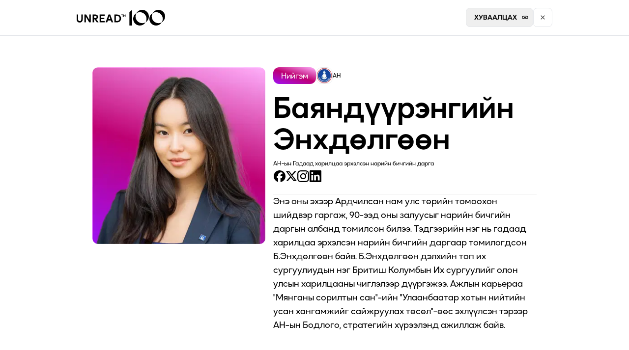

--- FILE ---
content_type: text/html; charset=utf-8
request_url: https://100.unread.today/profile/enkhdulguun
body_size: 10189
content:
<!DOCTYPE html><html lang="en" class="__className_5841b9"><head><meta charSet="utf-8"/><meta name="viewport" content="width=device-width, initial-scale=1"/><link rel="stylesheet" href="/_next/static/css/5a4a9cd65379131c.css" data-precedence="next"/><link rel="stylesheet" href="/_next/static/css/de301cc4b83009a4.css" data-precedence="next"/><link rel="preload" as="script" fetchPriority="low" href="/_next/static/chunks/webpack-08dec2d0660e7247.js"/><script src="/_next/static/chunks/fd9d1056-844a5cc198651369.js" async=""></script><script src="/_next/static/chunks/23-a992e45bbbe19f79.js" async=""></script><script src="/_next/static/chunks/main-app-613dec44976b4181.js" async=""></script><script src="/_next/static/chunks/974-519a99f6e7fe7bcf.js" async=""></script><script src="/_next/static/chunks/886-bcd09860174544d9.js" async=""></script><script src="/_next/static/chunks/app/profile/%5Bid%5D/page-f0f3930630b9bb30.js" async=""></script><link rel="icon" href="/favicon.ico" sizes="any"/><title>Unread 100 Changemakers</title><meta name="description" content="Айсуй арваны өөрчлөлтийг бүтээгчид"/><meta property="og:title" content="Unread 100 Changemakers: Баяндүүрэнгийн Энхдөлгөөн"/><meta property="og:description" content="Энэ оны эхээр Ардчилсан нам улс төрийн томоохон шийдвэр гаргаж, 90-ээд оны залуусыг нарийн бичгийн даргын албанд томилсон билээ. Тэдгээрийн нэг нь гадаад харилцаа эрхэлсэн нарийн бичгийн даргаар томилогдсон Б.Энхдөлгөөн байв. Б.Энхдөлгөөн дэлхийн топ их сургуулиудын нэг Бритиш Колумбын Их сургуулийг олон улсын харилцааны чиглэлээр дүүргэжээ. Ажлын карьераа &quot;Мянганы сорилтын сан&quot;-ийн &quot;Улаанбаатар хотын нийтийн усан хангамжийг сайжруулах төсөл&quot;-өөс эхлүүлсэн тэрээр АН-ын Бодлого, стратегийн хүрээлэнд ажиллаж байв."/><meta property="og:url" content="/"/><meta property="og:site_name" content="Unread 100 Changemakers"/><meta property="og:image" content="https://100.unread.today/images/banner.png"/><meta property="og:type" content="website"/><meta name="twitter:card" content="summary"/><meta name="twitter:title" content="Unread 100 Changemakers: Баяндүүрэнгийн Энхдөлгөөн"/><meta name="twitter:description" content="Энэ оны эхээр Ардчилсан нам улс төрийн томоохон шийдвэр гаргаж, 90-ээд оны залуусыг нарийн бичгийн даргын албанд томилсон билээ. Тэдгээрийн нэг нь гадаад харилцаа эрхэлсэн нарийн бичгийн даргаар томилогдсон Б.Энхдөлгөөн байв. Б.Энхдөлгөөн дэлхийн топ их сургуулиудын нэг Бритиш Колумбын Их сургуулийг олон улсын харилцааны чиглэлээр дүүргэжээ. Ажлын карьераа &quot;Мянганы сорилтын сан&quot;-ийн &quot;Улаанбаатар хотын нийтийн усан хангамжийг сайжруулах төсөл&quot;-өөс эхлүүлсэн тэрээр АН-ын Бодлого, стратегийн хүрээлэнд ажиллаж байв."/><meta name="twitter:image" content="https://storage.googleapis.com/unread-100.appspot.com/58.%20%C3%90%C2%91%C3%90%C2%B0%C3%91%C2%8F%C3%90%C2%BD%C3%90%C2%B4%C3%92%C2%AF%C3%92%C2%AF%C3%91%C2%80%C3%91%C2%8D%C3%90%C2%BD%C3%90%C2%B3%C3%90%C2%B8%C3%90%C2%B8%C3%8C%C2%86%C3%90%C2%BD%20%C3%90%C2%AD%C3%90%C2%BD%C3%91%C2%85%C3%90%C2%B4%C3%93%C2%A9%C3%90%C2%BB%C3%90%C2%B3%C3%93%C2%A9%C3%93%C2%A9%C3%90%C2%BD.jpg?GoogleAccessId=firebase-adminsdk-ist6l%40unread-100.iam.gserviceaccount.com&amp;Expires=16447017600&amp;Signature=JaRMQe%2F848ZIRcJQMe5KYY91trzSHZhF5J7RZJ0pqwjhbs%2FnMTTSmWcZibVS5D8tSZXEMtl9P9zqpbQGbHK%2FzXr1ZI%2Fu9U%2BtLiwH5qRONPf%2BdwqpqaEa3LQC5XzSBxfrMFx2K6iFw7H49tdm9hn%2BjdD8L6crgg1BZ1iW%2FHLsnNNdCMQ2jOZvlc7im4RwDNEAeyCWyYmFTspGeKzvXrN9KduHqLE3Yu4t%2BygQZargEgeWwRCp%2BxJkeHEq3dKE5MtYoc%2FhocjsGOXnH783aSRdtLW7Ault6K1ga%2FPQuumofhHDhLbDSi14aWd3y65amAP%2BlX5d7MIMoeUNtCeSP2NssA%3D%3D"/><meta name="twitter:image:alt" content="Unread 100 Changemakers"/><link rel="icon" href="/icon.ico"/><meta name="next-size-adjust"/><script src="/_next/static/chunks/polyfills-78c92fac7aa8fdd8.js" noModule=""></script></head><body><div class="bg-white h-full"><div><div class="flex justify-center py-4"><div class="flex justify-between items-center w-full max-w-[1440px] lg:mx-[156px] sm:mx-[64px] mx-[16px]"><a href="/"><img alt="" loading="lazy" width="180" height="32" decoding="async" data-nimg="1" class="lg:w-[180px] md:w-[180px] w-[100px]" style="color:transparent" src="/svg/Logo.svg"/></a><div class="flex gap-5"><div class="flex ml-1 gap-2 align-middle items-center"><button class="flex items-center border-[1px] rounded-[8px] py-[4px] pl-[8px] lg:py-[8px] lg:pl-[16px] font-semibold text-[12px] lg:text-[14px]">ХУВААЛЦАХ<img alt="" loading="lazy" width="16" height="16" decoding="async" data-nimg="1" class="mx-[8px]" style="color:transparent" src="/svg/copy.svg"/></button><a href="/" class="border-[1px] rounded-[8px] p-[9px] lg:p-[14px]"><img alt="" loading="lazy" width="9" height="9" decoding="async" data-nimg="1" style="color:transparent" src="/svg/x_icon.svg"/></a></div></div></div></div><hr class="w-full border-[0.5px]"/></div><div><div class="px-[16px] pb-[64px] lg:max-w-[936px] sm:max-w-[708px] sm:pt-[48px] lg:pt-[64px] lg:pb-[160px] sm:m-auto gap-[24px] sm:gap-[16px] sm:grid lg:grid-cols-5 sm:grid-cols-7"><div class="sm:col-span-2 lg:col-span-2 sm:py-[0px] py-[24px] rounded-xl"><img alt="Баяндүүрэнгийн Энхдөлгөөн" loading="lazy" width="360" height="360" decoding="async" data-nimg="1" class="bg-gradient-to-r from-pink-500 w-full sm:w-[165px] sm:h-[165px] lg:w-[360px] lg:h-[360px] via-purple-600 to-indigo-700 rounded-xl" style="color:transparent" srcSet="/_next/image?url=https%3A%2F%2Fstorage.googleapis.com%2Funread-100.appspot.com%2F58.%2520%25C3%2590%25C2%2591%25C3%2590%25C2%25B0%25C3%2591%25C2%258F%25C3%2590%25C2%25BD%25C3%2590%25C2%25B4%25C3%2592%25C2%25AF%25C3%2592%25C2%25AF%25C3%2591%25C2%2580%25C3%2591%25C2%258D%25C3%2590%25C2%25BD%25C3%2590%25C2%25B3%25C3%2590%25C2%25B8%25C3%2590%25C2%25B8%25C3%258C%25C2%2586%25C3%2590%25C2%25BD%2520%25C3%2590%25C2%25AD%25C3%2590%25C2%25BD%25C3%2591%25C2%2585%25C3%2590%25C2%25B4%25C3%2593%25C2%25A9%25C3%2590%25C2%25BB%25C3%2590%25C2%25B3%25C3%2593%25C2%25A9%25C3%2593%25C2%25A9%25C3%2590%25C2%25BD.jpg%3FGoogleAccessId%3Dfirebase-adminsdk-ist6l%2540unread-100.iam.gserviceaccount.com%26Expires%3D16447017600%26Signature%3DJaRMQe%252F848ZIRcJQMe5KYY91trzSHZhF5J7RZJ0pqwjhbs%252FnMTTSmWcZibVS5D8tSZXEMtl9P9zqpbQGbHK%252FzXr1ZI%252Fu9U%252BtLiwH5qRONPf%252BdwqpqaEa3LQC5XzSBxfrMFx2K6iFw7H49tdm9hn%252BjdD8L6crgg1BZ1iW%252FHLsnNNdCMQ2jOZvlc7im4RwDNEAeyCWyYmFTspGeKzvXrN9KduHqLE3Yu4t%252BygQZargEgeWwRCp%252BxJkeHEq3dKE5MtYoc%252FhocjsGOXnH783aSRdtLW7Ault6K1ga%252FPQuumofhHDhLbDSi14aWd3y65amAP%252BlX5d7MIMoeUNtCeSP2NssA%253D%253D&amp;w=384&amp;q=75 1x, /_next/image?url=https%3A%2F%2Fstorage.googleapis.com%2Funread-100.appspot.com%2F58.%2520%25C3%2590%25C2%2591%25C3%2590%25C2%25B0%25C3%2591%25C2%258F%25C3%2590%25C2%25BD%25C3%2590%25C2%25B4%25C3%2592%25C2%25AF%25C3%2592%25C2%25AF%25C3%2591%25C2%2580%25C3%2591%25C2%258D%25C3%2590%25C2%25BD%25C3%2590%25C2%25B3%25C3%2590%25C2%25B8%25C3%2590%25C2%25B8%25C3%258C%25C2%2586%25C3%2590%25C2%25BD%2520%25C3%2590%25C2%25AD%25C3%2590%25C2%25BD%25C3%2591%25C2%2585%25C3%2590%25C2%25B4%25C3%2593%25C2%25A9%25C3%2590%25C2%25BB%25C3%2590%25C2%25B3%25C3%2593%25C2%25A9%25C3%2593%25C2%25A9%25C3%2590%25C2%25BD.jpg%3FGoogleAccessId%3Dfirebase-adminsdk-ist6l%2540unread-100.iam.gserviceaccount.com%26Expires%3D16447017600%26Signature%3DJaRMQe%252F848ZIRcJQMe5KYY91trzSHZhF5J7RZJ0pqwjhbs%252FnMTTSmWcZibVS5D8tSZXEMtl9P9zqpbQGbHK%252FzXr1ZI%252Fu9U%252BtLiwH5qRONPf%252BdwqpqaEa3LQC5XzSBxfrMFx2K6iFw7H49tdm9hn%252BjdD8L6crgg1BZ1iW%252FHLsnNNdCMQ2jOZvlc7im4RwDNEAeyCWyYmFTspGeKzvXrN9KduHqLE3Yu4t%252BygQZargEgeWwRCp%252BxJkeHEq3dKE5MtYoc%252FhocjsGOXnH783aSRdtLW7Ault6K1ga%252FPQuumofhHDhLbDSi14aWd3y65amAP%252BlX5d7MIMoeUNtCeSP2NssA%253D%253D&amp;w=750&amp;q=75 2x" src="/_next/image?url=https%3A%2F%2Fstorage.googleapis.com%2Funread-100.appspot.com%2F58.%2520%25C3%2590%25C2%2591%25C3%2590%25C2%25B0%25C3%2591%25C2%258F%25C3%2590%25C2%25BD%25C3%2590%25C2%25B4%25C3%2592%25C2%25AF%25C3%2592%25C2%25AF%25C3%2591%25C2%2580%25C3%2591%25C2%258D%25C3%2590%25C2%25BD%25C3%2590%25C2%25B3%25C3%2590%25C2%25B8%25C3%2590%25C2%25B8%25C3%258C%25C2%2586%25C3%2590%25C2%25BD%2520%25C3%2590%25C2%25AD%25C3%2590%25C2%25BD%25C3%2591%25C2%2585%25C3%2590%25C2%25B4%25C3%2593%25C2%25A9%25C3%2590%25C2%25BB%25C3%2590%25C2%25B3%25C3%2593%25C2%25A9%25C3%2593%25C2%25A9%25C3%2590%25C2%25BD.jpg%3FGoogleAccessId%3Dfirebase-adminsdk-ist6l%2540unread-100.iam.gserviceaccount.com%26Expires%3D16447017600%26Signature%3DJaRMQe%252F848ZIRcJQMe5KYY91trzSHZhF5J7RZJ0pqwjhbs%252FnMTTSmWcZibVS5D8tSZXEMtl9P9zqpbQGbHK%252FzXr1ZI%252Fu9U%252BtLiwH5qRONPf%252BdwqpqaEa3LQC5XzSBxfrMFx2K6iFw7H49tdm9hn%252BjdD8L6crgg1BZ1iW%252FHLsnNNdCMQ2jOZvlc7im4RwDNEAeyCWyYmFTspGeKzvXrN9KduHqLE3Yu4t%252BygQZargEgeWwRCp%252BxJkeHEq3dKE5MtYoc%252FhocjsGOXnH783aSRdtLW7Ault6K1ga%252FPQuumofhHDhLbDSi14aWd3y65amAP%252BlX5d7MIMoeUNtCeSP2NssA%253D%253D&amp;w=750&amp;q=75"/></div><div class="sm:col-span-5 lg:col-span-3 lg:flex lg:flex-col lg:gap-[24px]"><div class="flex gap-[24px] pb-[16px]"><button class="px-[16px] py-[4px] sm:px-[16px] sm:py-[4px] rounded-xl bg-gradient-niigem text-white">Нийгэм</button><div class="flex items-center gap-[8px]"><img alt="АН" loading="lazy" width="34" height="34" decoding="async" data-nimg="1" class="border-[1px] rounded-xl border-gradient-to-r from-pink-500 via-purple-600 to-indigo-700" style="color:transparent" srcSet="/_next/image?url=%2Fnam%2F%D0%90%D0%9D.png&amp;w=48&amp;q=75 1x, /_next/image?url=%2Fnam%2F%D0%90%D0%9D.png&amp;w=96&amp;q=75 2x" src="/_next/image?url=%2Fnam%2F%D0%90%D0%9D.png&amp;w=96&amp;q=75"/><span class="text-xs/[12px]">АН</span></div></div><div class="flex flex-col sm:gap-[24px]"><div><span class="font-semibold text-2xl/[24px] leading-7/[28px] sm:text-4xl/[40px] sm:leading-10/[48px] lg:text-6xl/[64px] lg:leading-10/[72px]">Баяндүүрэнгийн Энхдөлгөөн</span></div><div class="lg:py-[4px] sm:p-[0px] pt-[12px] pb-[20px]"><span class="text-xs/[12px] leading-4/[16px] sm:text-xs/[16px] sm:leading-5/[20px]">АН-ын Гадаад харилцаа эрхэлсэн нарийн бичгийн дарга</span></div><div class="flex gap-[24px]"><a target="_blank" href="https://www.facebook.com/enkubd"><svg width="25" height="24" viewBox="0 0 25 24" fill="none" xmlns="http://www.w3.org/2000/svg"><g clip-path="url(#clip0_197_628)"><path d="M24.9863 12C24.9863 5.37264 19.6137 0 12.9863 0C6.35897 0 0.986328 5.37264 0.986328 12C0.986328 17.6275 4.86089 22.3498 10.0876 23.6467V15.6672H7.61321V12H10.0876V10.4198C10.0876 6.33552 11.9361 4.4424 15.946 4.4424C16.7063 4.4424 18.0182 4.59168 18.5548 4.74048V8.06448C18.2716 8.03472 17.7796 8.01984 17.1686 8.01984C15.201 8.01984 14.4407 8.76528 14.4407 10.703V12H18.3604L17.687 15.6672H14.4407V23.9122C20.3826 23.1946 24.9868 18.1354 24.9868 12H24.9863Z" fill="black"></path><path d="M17.6866 15.6672L18.36 12H14.4403V10.7031C14.4403 8.76529 15.2006 8.01985 17.1682 8.01985C17.7792 8.01985 18.2712 8.03473 18.5544 8.06449V4.74049C18.0178 4.59121 16.7059 4.44241 15.9456 4.44241C11.9357 4.44241 10.0872 6.33553 10.0872 10.4199V12H7.61279V15.6672H10.0872V23.6467C11.0155 23.8771 11.9866 24 12.9859 24C13.4779 24 13.9632 23.9698 14.4398 23.9122V15.6672H17.6861H17.6866Z" fill="white"></path></g><defs><clipPath id="clip0_197_628"><rect width="24" height="24" fill="white" transform="translate(0.986328)"></rect></clipPath></defs></svg></a><a target="_blank" href="https://x.com/enkhdulguun_b"><svg width="24" height="24" viewBox="0 0 24 24" fill="none" xmlns="http://www.w3.org/2000/svg"><path d="M18.3263 1.90381H21.6998L14.3297 10.3273L23 21.7898H16.2112L10.894 14.8378L4.80995 21.7898H1.43443L9.31743 12.7799L1 1.90381H7.96111L12.7674 8.25814L18.3263 1.90381ZM17.1423 19.7706H19.0116L6.94539 3.81694H4.93946L17.1423 19.7706Z" fill="black"></path></svg></a><a target="_blank" href="https://www.instagram.com/enkub/"><svg width="24" height="24" viewBox="0 0 20 20" fill="none" xmlns="http://www.w3.org/2000/svg"><g id="Social Icons" clip-path="url(#clip0_313_227)"><path id="Vector" d="M10 1.80078C12.6719 1.80078 12.9883 1.8125 14.0391 1.85937C15.0156 1.90234 15.543 2.06641 15.8945 2.20313C16.3594 2.38281 16.6953 2.60156 17.043 2.94922C17.3945 3.30078 17.6094 3.63281 17.7891 4.09766C17.9258 4.44922 18.0898 4.98047 18.1328 5.95312C18.1797 7.00781 18.1914 7.32422 18.1914 9.99219C18.1914 12.6641 18.1797 12.9805 18.1328 14.0313C18.0898 15.0078 17.9258 15.5352 17.7891 15.8867C17.6094 16.3516 17.3906 16.6875 17.043 17.0352C16.6914 17.3867 16.3594 17.6016 15.8945 17.7813C15.543 17.918 15.0117 18.082 14.0391 18.125C12.9844 18.1719 12.668 18.1836 10 18.1836C7.32813 18.1836 7.01172 18.1719 5.96094 18.125C4.98438 18.082 4.45703 17.918 4.10547 17.7813C3.64063 17.6016 3.30469 17.3828 2.95703 17.0352C2.60547 16.6836 2.39063 16.3516 2.21094 15.8867C2.07422 15.5352 1.91016 15.0039 1.86719 14.0313C1.82031 12.9766 1.80859 12.6602 1.80859 9.99219C1.80859 7.32031 1.82031 7.00391 1.86719 5.95312C1.91016 4.97656 2.07422 4.44922 2.21094 4.09766C2.39063 3.63281 2.60938 3.29688 2.95703 2.94922C3.30859 2.59766 3.64063 2.38281 4.10547 2.20313C4.45703 2.06641 4.98828 1.90234 5.96094 1.85937C7.01172 1.8125 7.32813 1.80078 10 1.80078ZM10 0C7.28516 0 6.94531 0.0117187 5.87891 0.0585938C4.81641 0.105469 4.08594 0.277344 3.45313 0.523438C2.79297 0.78125 2.23438 1.12109 1.67969 1.67969C1.12109 2.23438 0.78125 2.79297 0.523438 3.44922C0.277344 4.08594 0.105469 4.8125 0.0585938 5.875C0.0117188 6.94531 0 7.28516 0 10C0 12.7148 0.0117188 13.0547 0.0585938 14.1211C0.105469 15.1836 0.277344 15.9141 0.523438 16.5469C0.78125 17.207 1.12109 17.7656 1.67969 18.3203C2.23438 18.875 2.79297 19.2188 3.44922 19.4727C4.08594 19.7188 4.8125 19.8906 5.875 19.9375C6.94141 19.9844 7.28125 19.9961 9.99609 19.9961C12.7109 19.9961 13.0508 19.9844 14.1172 19.9375C15.1797 19.8906 15.9102 19.7188 16.543 19.4727C17.1992 19.2188 17.7578 18.875 18.3125 18.3203C18.8672 17.7656 19.2109 17.207 19.4648 16.5508C19.7109 15.9141 19.8828 15.1875 19.9297 14.125C19.9766 13.0586 19.9883 12.7188 19.9883 10.0039C19.9883 7.28906 19.9766 6.94922 19.9297 5.88281C19.8828 4.82031 19.7109 4.08984 19.4648 3.45703C19.2188 2.79297 18.8789 2.23438 18.3203 1.67969C17.7656 1.125 17.207 0.78125 16.5508 0.527344C15.9141 0.28125 15.1875 0.109375 14.125 0.0625C13.0547 0.0117188 12.7148 0 10 0Z" fill="black"></path><path id="Vector_2" d="M10 4.86328C7.16406 4.86328 4.86328 7.16406 4.86328 10C4.86328 12.8359 7.16406 15.1367 10 15.1367C12.8359 15.1367 15.1367 12.8359 15.1367 10C15.1367 7.16406 12.8359 4.86328 10 4.86328ZM10 13.332C8.16016 13.332 6.66797 11.8398 6.66797 10C6.66797 8.16016 8.16016 6.66797 10 6.66797C11.8398 6.66797 13.332 8.16016 13.332 10C13.332 11.8398 11.8398 13.332 10 13.332Z" fill="black"></path><path id="Vector_3" d="M16.5391 4.66017C16.5391 5.32423 16 5.85939 15.3398 5.85939C14.6758 5.85939 14.1406 5.32033 14.1406 4.66017C14.1406 3.99611 14.6797 3.46095 15.3398 3.46095C16 3.46095 16.5391 4.00001 16.5391 4.66017Z" fill="black"></path></g><defs><clipPath id="clip0_313_227"><rect width="24" height="24" fill="white"></rect></clipPath></defs></svg></a><a target="_blank" href="https://www.linkedin.com/in/enku-bayanduuren-3a0588157/"><svg width="25" height="24" viewBox="0 0 25 24" fill="none" xmlns="http://www.w3.org/2000/svg"><g clip-path="url(#clip0_197_625)"><path d="M23.2147 0H2.758C2.28812 0 1.83749 0.186657 1.50524 0.518909C1.17299 0.851161 0.986328 1.30179 0.986328 1.77167V22.2283C0.986328 22.6982 1.17299 23.1488 1.50524 23.4811C1.83749 23.8133 2.28812 24 2.758 24H23.2147C23.6845 24 24.1352 23.8133 24.4674 23.4811C24.7997 23.1488 24.9863 22.6982 24.9863 22.2283V1.77167C24.9863 1.30179 24.7997 0.851161 24.4674 0.518909C24.1352 0.186657 23.6845 0 23.2147 0ZM8.13966 20.445H4.53133V8.98333H8.13966V20.445ZM6.333 7.395C5.92369 7.3927 5.52424 7.2692 5.18506 7.04009C4.84588 6.81098 4.58217 6.48653 4.42721 6.10769C4.27224 5.72885 4.23298 5.31259 4.31436 4.91145C4.39574 4.51032 4.59413 4.14228 4.88448 3.85378C5.17484 3.56529 5.54414 3.36927 5.94579 3.29046C6.34745 3.21165 6.76344 3.25359 7.14128 3.41099C7.51912 3.56838 7.84187 3.83417 8.06879 4.17481C8.29572 4.51546 8.41665 4.91569 8.41633 5.325C8.42019 5.59903 8.36884 5.87104 8.26534 6.1248C8.16184 6.37857 8.00831 6.6089 7.8139 6.80207C7.61949 6.99523 7.38818 7.14728 7.13375 7.24915C6.87933 7.35102 6.607 7.40062 6.333 7.395ZM21.4397 20.455H17.833V14.1933C17.833 12.3467 17.048 11.7767 16.0347 11.7767C14.9647 11.7767 13.9147 12.5833 13.9147 14.24V20.455H10.3063V8.99167H13.7763V10.58H13.823C14.1713 9.875 15.3913 8.67 17.253 8.67C19.2663 8.67 21.4413 9.865 21.4413 13.365L21.4397 20.455Z" fill="black"></path></g><defs><clipPath id="clip0_197_625"><rect width="24" height="24" fill="white" transform="translate(0.986328)"></rect></clipPath></defs></svg></a></div></div><div class="flex flex-col lg:gap-[24px]"><hr class="h-px lg:mt-[24px] sm:mt-[40px] mt-[28px] bg-[#E3E2E2] border-0"/><span class="text-[16px] leading-5[20px] md:text-[18px] sm:leading-7 lg:pt-[0px] pt-[16px] sm:pt-[24px]">Энэ оны эхээр Ардчилсан нам улс төрийн томоохон шийдвэр гаргаж, 90-ээд оны залуусыг нарийн бичгийн даргын албанд томилсон билээ. Тэдгээрийн нэг нь гадаад харилцаа эрхэлсэн нарийн бичгийн даргаар томилогдсон Б.Энхдөлгөөн байв. Б.Энхдөлгөөн дэлхийн топ их сургуулиудын нэг Бритиш Колумбын Их сургуулийг олон улсын харилцааны чиглэлээр дүүргэжээ. Ажлын карьераа "Мянганы сорилтын сан"-ийн "Улаанбаатар хотын нийтийн усан хангамжийг сайжруулах төсөл"-өөс эхлүүлсэн тэрээр АН-ын Бодлого, стратегийн хүрээлэнд ажиллаж байв.</span></div></div></div></div></div><script src="/_next/static/chunks/webpack-08dec2d0660e7247.js" async=""></script><script>(self.__next_f=self.__next_f||[]).push([0]);self.__next_f.push([2,null])</script><script>self.__next_f.push([1,"1:HL[\"/_next/static/media/1378bc02616edd4d-s.p.otf\",\"font\",{\"crossOrigin\":\"\",\"type\":\"font/otf\"}]\n2:HL[\"/_next/static/media/1bd1cdd783bc04f0-s.p.otf\",\"font\",{\"crossOrigin\":\"\",\"type\":\"font/otf\"}]\n3:HL[\"/_next/static/media/3f7fe2615cca6efb-s.p.otf\",\"font\",{\"crossOrigin\":\"\",\"type\":\"font/otf\"}]\n4:HL[\"/_next/static/media/9b80afd9d35aa655-s.p.otf\",\"font\",{\"crossOrigin\":\"\",\"type\":\"font/otf\"}]\n5:HL[\"/_next/static/media/ae57312c28a52973-s.p.otf\",\"font\",{\"crossOrigin\":\"\",\"type\":\"font/otf\"}]\n6:HL[\"/_next/static/css/5a4a9cd65379131c.css\",\"style\"]\n7:HL[\"/_next/static/css/de301cc4b83009a4.css\",\"style\"]\n"])</script><script>self.__next_f.push([1,"8:I[5751,[],\"\"]\nb:I[9275,[],\"\"]\nd:I[1343,[],\"\"]\nf:I[6130,[],\"\"]\nc:[\"id\",\"enkhdulguun\",\"d\"]\n10:[]\n"])</script><script>self.__next_f.push([1,"0:[[[\"$\",\"link\",\"0\",{\"rel\":\"stylesheet\",\"href\":\"/_next/static/css/5a4a9cd65379131c.css\",\"precedence\":\"next\",\"crossOrigin\":\"$undefined\"}]],[\"$\",\"$L8\",null,{\"buildId\":\"QMXA5ID9TwR38vGDdX3d_\",\"assetPrefix\":\"\",\"initialCanonicalUrl\":\"/profile/enkhdulguun\",\"initialTree\":[\"\",{\"children\":[\"profile\",{\"children\":[[\"id\",\"enkhdulguun\",\"d\"],{\"children\":[\"__PAGE__\",{}]}]}]},\"$undefined\",\"$undefined\",true],\"initialSeedData\":[\"\",{\"children\":[\"profile\",{\"children\":[[\"id\",\"enkhdulguun\",\"d\"],{\"children\":[\"__PAGE__\",{},[[\"$L9\",\"$La\"],null],null]},[\"$\",\"$Lb\",null,{\"parallelRouterKey\":\"children\",\"segmentPath\":[\"children\",\"profile\",\"children\",\"$c\",\"children\"],\"error\":\"$undefined\",\"errorStyles\":\"$undefined\",\"errorScripts\":\"$undefined\",\"template\":[\"$\",\"$Ld\",null,{}],\"templateStyles\":\"$undefined\",\"templateScripts\":\"$undefined\",\"notFound\":\"$undefined\",\"notFoundStyles\":\"$undefined\",\"styles\":[[\"$\",\"link\",\"0\",{\"rel\":\"stylesheet\",\"href\":\"/_next/static/css/de301cc4b83009a4.css\",\"precedence\":\"next\",\"crossOrigin\":\"$undefined\"}]]}],null]},[\"$\",\"$Lb\",null,{\"parallelRouterKey\":\"children\",\"segmentPath\":[\"children\",\"profile\",\"children\"],\"error\":\"$undefined\",\"errorStyles\":\"$undefined\",\"errorScripts\":\"$undefined\",\"template\":[\"$\",\"$Ld\",null,{}],\"templateStyles\":\"$undefined\",\"templateScripts\":\"$undefined\",\"notFound\":\"$undefined\",\"notFoundStyles\":\"$undefined\",\"styles\":null}],null]},[[\"$\",\"html\",null,{\"lang\":\"en\",\"className\":\"__className_5841b9\",\"children\":[[\"$\",\"link\",null,{\"rel\":\"icon\",\"href\":\"/favicon.ico\",\"sizes\":\"any\"}],null,[\"$\",\"body\",null,{\"children\":[\"$\",\"$Lb\",null,{\"parallelRouterKey\":\"children\",\"segmentPath\":[\"children\"],\"error\":\"$undefined\",\"errorStyles\":\"$undefined\",\"errorScripts\":\"$undefined\",\"template\":[\"$\",\"$Ld\",null,{}],\"templateStyles\":\"$undefined\",\"templateScripts\":\"$undefined\",\"notFound\":[[\"$\",\"title\",null,{\"children\":\"404: This page could not be found.\"}],[\"$\",\"div\",null,{\"style\":{\"fontFamily\":\"system-ui,\\\"Segoe UI\\\",Roboto,Helvetica,Arial,sans-serif,\\\"Apple Color Emoji\\\",\\\"Segoe UI Emoji\\\"\",\"height\":\"100vh\",\"textAlign\":\"center\",\"display\":\"flex\",\"flexDirection\":\"column\",\"alignItems\":\"center\",\"justifyContent\":\"center\"},\"children\":[\"$\",\"div\",null,{\"children\":[[\"$\",\"style\",null,{\"dangerouslySetInnerHTML\":{\"__html\":\"body{color:#000;background:#fff;margin:0}.next-error-h1{border-right:1px solid rgba(0,0,0,.3)}@media (prefers-color-scheme:dark){body{color:#fff;background:#000}.next-error-h1{border-right:1px solid rgba(255,255,255,.3)}}\"}}],[\"$\",\"h1\",null,{\"className\":\"next-error-h1\",\"style\":{\"display\":\"inline-block\",\"margin\":\"0 20px 0 0\",\"padding\":\"0 23px 0 0\",\"fontSize\":24,\"fontWeight\":500,\"verticalAlign\":\"top\",\"lineHeight\":\"49px\"},\"children\":\"404\"}],[\"$\",\"div\",null,{\"style\":{\"display\":\"inline-block\"},\"children\":[\"$\",\"h2\",null,{\"style\":{\"fontSize\":14,\"fontWeight\":400,\"lineHeight\":\"49px\",\"margin\":0},\"children\":\"This page could not be found.\"}]}]]}]}]],\"notFoundStyles\":[],\"styles\":null}]}]]}],null],null],\"couldBeIntercepted\":false,\"initialHead\":[false,\"$Le\"],\"globalErrorComponent\":\"$f\",\"missingSlots\":\"$W10\"}]]\n"])</script><script>self.__next_f.push([1,"11:I[4332,[\"974\",\"static/chunks/974-519a99f6e7fe7bcf.js\",\"886\",\"static/chunks/886-bcd09860174544d9.js\",\"495\",\"static/chunks/app/profile/%5Bid%5D/page-f0f3930630b9bb30.js\"],\"default\"]\n12:I[9654,[\"974\",\"static/chunks/974-519a99f6e7fe7bcf.js\",\"886\",\"static/chunks/886-bcd09860174544d9.js\",\"495\",\"static/chunks/app/profile/%5Bid%5D/page-f0f3930630b9bb30.js\"],\"default\"]\n"])</script><script>self.__next_f.push([1,"a:[\"$\",\"div\",null,{\"className\":\"bg-white h-full\",\"children\":[[\"$\",\"$L11\",null,{}],[\"$\",\"$L12\",null,{\"initialData\":{\"facebook\":\"https://www.facebook.com/enkubd\",\"linkedin\":\"https://www.linkedin.com/in/enku-bayanduuren-3a0588157/\",\"instagram\":\"https://www.instagram.com/enkub/\",\"url\":\"https://storage.googleapis.com/unread-100.appspot.com/58.%20%C3%90%C2%91%C3%90%C2%B0%C3%91%C2%8F%C3%90%C2%BD%C3%90%C2%B4%C3%92%C2%AF%C3%92%C2%AF%C3%91%C2%80%C3%91%C2%8D%C3%90%C2%BD%C3%90%C2%B3%C3%90%C2%B8%C3%90%C2%B8%C3%8C%C2%86%C3%90%C2%BD%20%C3%90%C2%AD%C3%90%C2%BD%C3%91%C2%85%C3%90%C2%B4%C3%93%C2%A9%C3%90%C2%BB%C3%90%C2%B3%C3%93%C2%A9%C3%93%C2%A9%C3%90%C2%BD.jpg?GoogleAccessId=firebase-adminsdk-ist6l%40unread-100.iam.gserviceaccount.com\u0026Expires=16447017600\u0026Signature=JaRMQe%2F848ZIRcJQMe5KYY91trzSHZhF5J7RZJ0pqwjhbs%2FnMTTSmWcZibVS5D8tSZXEMtl9P9zqpbQGbHK%2FzXr1ZI%2Fu9U%2BtLiwH5qRONPf%2BdwqpqaEa3LQC5XzSBxfrMFx2K6iFw7H49tdm9hn%2BjdD8L6crgg1BZ1iW%2FHLsnNNdCMQ2jOZvlc7im4RwDNEAeyCWyYmFTspGeKzvXrN9KduHqLE3Yu4t%2BygQZargEgeWwRCp%2BxJkeHEq3dKE5MtYoc%2FhocjsGOXnH783aSRdtLW7Ault6K1ga%2FPQuumofhHDhLbDSi14aWd3y65amAP%2BlX5d7MIMoeUNtCeSP2NssA%3D%3D\",\"twitter\":\"https://x.com/enkhdulguun_b\",\"newsUrl\":\"\",\"fullnamepath\":\"enkhdulguun\",\"newsTitle\":\"\",\"information\":\"Энэ оны эхээр Ардчилсан нам улс төрийн томоохон шийдвэр гаргаж, 90-ээд оны залуусыг нарийн бичгийн даргын албанд томилсон билээ. Тэдгээрийн нэг нь гадаад харилцаа эрхэлсэн нарийн бичгийн даргаар томилогдсон Б.Энхдөлгөөн байв. Б.Энхдөлгөөн дэлхийн топ их сургуулиудын нэг Бритиш Колумбын Их сургуулийг олон улсын харилцааны чиглэлээр дүүргэжээ. Ажлын карьераа \\\"Мянганы сорилтын сан\\\"-ийн \\\"Улаанбаатар хотын нийтийн усан хангамжийг сайжруулах төсөл\\\"-өөс эхлүүлсэн тэрээр АН-ын Бодлого, стратегийн хүрээлэнд ажиллаж байв.\",\"id\":76,\"position\":\"АН-ын Гадаад харилцаа эрхэлсэн нарийн бичгийн дарга\",\"nam\":\"АН\",\"category\":\"Нийгэм\",\"username\":\"Баяндүүрэнгийн Энхдөлгөөн\",\"next\":77}}]]}]\n"])</script><script>self.__next_f.push([1,"e:[[\"$\",\"meta\",\"0\",{\"name\":\"viewport\",\"content\":\"width=device-width, initial-scale=1\"}],[\"$\",\"meta\",\"1\",{\"charSet\":\"utf-8\"}],[\"$\",\"title\",\"2\",{\"children\":\"Unread 100 Changemakers\"}],[\"$\",\"meta\",\"3\",{\"name\":\"description\",\"content\":\"Айсуй арваны өөрчлөлтийг бүтээгчид\"}],[\"$\",\"meta\",\"4\",{\"property\":\"og:title\",\"content\":\"Unread 100 Changemakers: Баяндүүрэнгийн Энхдөлгөөн\"}],[\"$\",\"meta\",\"5\",{\"property\":\"og:description\",\"content\":\"Энэ оны эхээр Ардчилсан нам улс төрийн томоохон шийдвэр гаргаж, 90-ээд оны залуусыг нарийн бичгийн даргын албанд томилсон билээ. Тэдгээрийн нэг нь гадаад харилцаа эрхэлсэн нарийн бичгийн даргаар томилогдсон Б.Энхдөлгөөн байв. Б.Энхдөлгөөн дэлхийн топ их сургуулиудын нэг Бритиш Колумбын Их сургуулийг олон улсын харилцааны чиглэлээр дүүргэжээ. Ажлын карьераа \\\"Мянганы сорилтын сан\\\"-ийн \\\"Улаанбаатар хотын нийтийн усан хангамжийг сайжруулах төсөл\\\"-өөс эхлүүлсэн тэрээр АН-ын Бодлого, стратегийн хүрээлэнд ажиллаж байв.\"}],[\"$\",\"meta\",\"6\",{\"property\":\"og:url\",\"content\":\"/\"}],[\"$\",\"meta\",\"7\",{\"property\":\"og:site_name\",\"content\":\"Unread 100 Changemakers\"}],[\"$\",\"meta\",\"8\",{\"property\":\"og:image\",\"content\":\"https://100.unread.today/images/banner.png\"}],[\"$\",\"meta\",\"9\",{\"property\":\"og:type\",\"content\":\"website\"}],[\"$\",\"meta\",\"10\",{\"name\":\"twitter:card\",\"content\":\"summary\"}],[\"$\",\"meta\",\"11\",{\"name\":\"twitter:title\",\"content\":\"Unread 100 Changemakers: Баяндүүрэнгийн Энхдөлгөөн\"}],[\"$\",\"meta\",\"12\",{\"name\":\"twitter:description\",\"content\":\"Энэ оны эхээр Ардчилсан нам улс төрийн томоохон шийдвэр гаргаж, 90-ээд оны залуусыг нарийн бичгийн даргын албанд томилсон билээ. Тэдгээрийн нэг нь гадаад харилцаа эрхэлсэн нарийн бичгийн даргаар томилогдсон Б.Энхдөлгөөн байв. Б.Энхдөлгөөн дэлхийн топ их сургуулиудын нэг Бритиш Колумбын Их сургуулийг олон улсын харилцааны чиглэлээр дүүргэжээ. Ажлын карьераа \\\"Мянганы сорилтын сан\\\"-ийн \\\"Улаанбаатар хотын нийтийн усан хангамжийг сайжруулах төсөл\\\"-өөс эхлүүлсэн тэрээр АН-ын Бодлого, стратегийн хүрээлэнд ажиллаж байв.\"}],[\"$\",\"meta\",\"13\",{\"name\":\"twitter:image\",\"content\":\"https://storage.googleapis.com/unread-100.appspot.com/58.%20%C3%90%C2%91%C3%90%C2%B0%C3%91%C2%8F%C3%90%C2%BD%C3%90%C2%B4%C3%92%C2%AF%C3%92%C2%AF%C3%91%C2%80%C3%91%C2%8D%C3%90%C2%BD%C3%90%C2%B3%C3%90%C2%B8%C3%90%C2%B8%C3%8C%C2%86%C3%90%C2%BD%20%C3%90%C2%AD%C3%90%C2%BD%C3%91%C2%85%C3%90%C2%B4%C3%93%C2%A9%C3%90%C2%BB%C3%90%C2%B3%C3%93%C2%A9%C3%93%C2%A9%C3%90%C2%BD.jpg?GoogleAccessId=firebase-adminsdk-ist6l%40unread-100.iam.gserviceaccount.com\u0026Expires=16447017600\u0026Signature=JaRMQe%2F848ZIRcJQMe5KYY91trzSHZhF5J7RZJ0pqwjhbs%2FnMTTSmWcZibVS5D8tSZXEMtl9P9zqpbQGbHK%2FzXr1ZI%2Fu9U%2BtLiwH5qRONPf%2BdwqpqaEa3LQC5XzSBxfrMFx2K6iFw7H49tdm9hn%2BjdD8L6crgg1BZ1iW%2FHLsnNNdCMQ2jOZvlc7im4RwDNEAeyCWyYmFTspGeKzvXrN9KduHqLE3Yu4t%2BygQZargEgeWwRCp%2BxJkeHEq3dKE5MtYoc%2FhocjsGOXnH783aSRdtLW7Ault6K1ga%2FPQuumofhHDhLbDSi14aWd3y65amAP%2BlX5d7MIMoeUNtCeSP2NssA%3D%3D\"}],[\"$\",\"meta\",\"14\",{\"name\":\"twitter:image:alt\",\"content\":\"Unread 100 Changemakers\"}],[\"$\",\"link\",\"15\",{\"rel\":\"icon\",\"href\":\"/icon.ico\"}],[\"$\",\"meta\",\"16\",{\"name\":\"next-size-adjust\"}]]\n"])</script><script>self.__next_f.push([1,"9:null\n"])</script></body></html>

--- FILE ---
content_type: text/css
request_url: https://100.unread.today/_next/static/css/5a4a9cd65379131c.css
body_size: 4064
content:
@font-face{font-family:__myFont_5841b9;src:url(/_next/static/media/1378bc02616edd4d-s.p.otf) format("opentype");font-display:swap;font-weight:700}@font-face{font-family:__myFont_5841b9;src:url(/_next/static/media/ae57312c28a52973-s.p.otf) format("opentype");font-display:swap;font-weight:600}@font-face{font-family:__myFont_5841b9;src:url(/_next/static/media/9b80afd9d35aa655-s.p.otf) format("opentype");font-display:swap;font-weight:500}@font-face{font-family:__myFont_5841b9;src:url(/_next/static/media/1bd1cdd783bc04f0-s.p.otf) format("opentype");font-display:swap;font-weight:300}@font-face{font-family:__myFont_5841b9;src:url(/_next/static/media/3f7fe2615cca6efb-s.p.otf) format("opentype");font-display:swap;font-weight:400}@font-face{font-family:__myFont_Fallback_5841b9;src:local("Arial");ascent-override:109.13%;descent-override:42.98%;line-gap-override:0.00%;size-adjust:106.57%}.__className_5841b9{font-family:__myFont_5841b9,__myFont_Fallback_5841b9}.__variable_5841b9{--font-okta:"__myFont_5841b9","__myFont_Fallback_5841b9"}

/*
! tailwindcss v3.4.4 | MIT License | https://tailwindcss.com
*/*,:after,:before{box-sizing:border-box;border:0 solid #e5e7eb}:after,:before{--tw-content:""}:host,html{line-height:1.5;-webkit-text-size-adjust:100%;-moz-tab-size:4;tab-size:4;font-family:ui-sans-serif,system-ui,sans-serif,Apple Color Emoji,Segoe UI Emoji,Segoe UI Symbol,Noto Color Emoji;font-feature-settings:normal;font-variation-settings:normal;-webkit-tap-highlight-color:transparent}body{margin:0;line-height:inherit}hr{height:0;color:inherit;border-top-width:1px}abbr:where([title]){text-decoration:underline dotted}h1,h2,h3,h4,h5,h6{font-size:inherit;font-weight:inherit}a{color:inherit;text-decoration:inherit}b,strong{font-weight:bolder}code,kbd,pre,samp{font-family:ui-monospace,SFMono-Regular,Menlo,Monaco,Consolas,Liberation Mono,Courier New,monospace;font-feature-settings:normal;font-variation-settings:normal;font-size:1em}small{font-size:80%}sub,sup{font-size:75%;line-height:0;position:relative;vertical-align:baseline}sub{bottom:-.25em}sup{top:-.5em}table{text-indent:0;border-color:inherit;border-collapse:collapse}button,input,optgroup,select,textarea{font-family:inherit;font-feature-settings:inherit;font-variation-settings:inherit;font-size:100%;font-weight:inherit;line-height:inherit;letter-spacing:inherit;color:inherit;margin:0;padding:0}button,select{text-transform:none}button,input:where([type=button]),input:where([type=reset]),input:where([type=submit]){-webkit-appearance:button;background-color:transparent;background-image:none}:-moz-focusring{outline:auto}:-moz-ui-invalid{box-shadow:none}progress{vertical-align:baseline}::-webkit-inner-spin-button,::-webkit-outer-spin-button{height:auto}[type=search]{-webkit-appearance:textfield;outline-offset:-2px}::-webkit-search-decoration{-webkit-appearance:none}::-webkit-file-upload-button{-webkit-appearance:button;font:inherit}summary{display:list-item}blockquote,dd,dl,figure,h1,h2,h3,h4,h5,h6,hr,p,pre{margin:0}fieldset{margin:0}fieldset,legend{padding:0}menu,ol,ul{list-style:none;margin:0;padding:0}dialog{padding:0}textarea{resize:vertical}input::placeholder,textarea::placeholder{opacity:1;color:#9ca3af}[role=button],button{cursor:pointer}:disabled{cursor:default}audio,canvas,embed,iframe,img,object,svg,video{display:block;vertical-align:middle}img,video{max-width:100%;height:auto}[hidden]{display:none}*,:after,:before{--tw-border-spacing-x:0;--tw-border-spacing-y:0;--tw-translate-x:0;--tw-translate-y:0;--tw-rotate:0;--tw-skew-x:0;--tw-skew-y:0;--tw-scale-x:1;--tw-scale-y:1;--tw-pan-x: ;--tw-pan-y: ;--tw-pinch-zoom: ;--tw-scroll-snap-strictness:proximity;--tw-gradient-from-position: ;--tw-gradient-via-position: ;--tw-gradient-to-position: ;--tw-ordinal: ;--tw-slashed-zero: ;--tw-numeric-figure: ;--tw-numeric-spacing: ;--tw-numeric-fraction: ;--tw-ring-inset: ;--tw-ring-offset-width:0px;--tw-ring-offset-color:#fff;--tw-ring-color:rgba(59,130,246,.5);--tw-ring-offset-shadow:0 0 #0000;--tw-ring-shadow:0 0 #0000;--tw-shadow:0 0 #0000;--tw-shadow-colored:0 0 #0000;--tw-blur: ;--tw-brightness: ;--tw-contrast: ;--tw-grayscale: ;--tw-hue-rotate: ;--tw-invert: ;--tw-saturate: ;--tw-sepia: ;--tw-drop-shadow: ;--tw-backdrop-blur: ;--tw-backdrop-brightness: ;--tw-backdrop-contrast: ;--tw-backdrop-grayscale: ;--tw-backdrop-hue-rotate: ;--tw-backdrop-invert: ;--tw-backdrop-opacity: ;--tw-backdrop-saturate: ;--tw-backdrop-sepia: ;--tw-contain-size: ;--tw-contain-layout: ;--tw-contain-paint: ;--tw-contain-style: }::backdrop{--tw-border-spacing-x:0;--tw-border-spacing-y:0;--tw-translate-x:0;--tw-translate-y:0;--tw-rotate:0;--tw-skew-x:0;--tw-skew-y:0;--tw-scale-x:1;--tw-scale-y:1;--tw-pan-x: ;--tw-pan-y: ;--tw-pinch-zoom: ;--tw-scroll-snap-strictness:proximity;--tw-gradient-from-position: ;--tw-gradient-via-position: ;--tw-gradient-to-position: ;--tw-ordinal: ;--tw-slashed-zero: ;--tw-numeric-figure: ;--tw-numeric-spacing: ;--tw-numeric-fraction: ;--tw-ring-inset: ;--tw-ring-offset-width:0px;--tw-ring-offset-color:#fff;--tw-ring-color:rgba(59,130,246,.5);--tw-ring-offset-shadow:0 0 #0000;--tw-ring-shadow:0 0 #0000;--tw-shadow:0 0 #0000;--tw-shadow-colored:0 0 #0000;--tw-blur: ;--tw-brightness: ;--tw-contrast: ;--tw-grayscale: ;--tw-hue-rotate: ;--tw-invert: ;--tw-saturate: ;--tw-sepia: ;--tw-drop-shadow: ;--tw-backdrop-blur: ;--tw-backdrop-brightness: ;--tw-backdrop-contrast: ;--tw-backdrop-grayscale: ;--tw-backdrop-hue-rotate: ;--tw-backdrop-invert: ;--tw-backdrop-opacity: ;--tw-backdrop-saturate: ;--tw-backdrop-sepia: ;--tw-contain-size: ;--tw-contain-layout: ;--tw-contain-paint: ;--tw-contain-style: }.invisible{visibility:hidden}.absolute{position:absolute}.relative{position:relative}.left-1\/2{left:50%}.mx-4{margin-left:1rem;margin-right:1rem}.mx-8{margin-left:2rem;margin-right:2rem}.mx-\[16px\]{margin-left:16px;margin-right:16px}.mx-\[8px\]{margin-left:8px;margin-right:8px}.my-8{margin-top:2rem;margin-bottom:2rem}.my-\[72px\]{margin-top:72px;margin-bottom:72px}.ml-1{margin-left:.25rem}.mt-0{margin-top:0}.mt-0\.5{margin-top:.125rem}.mt-1{margin-top:.25rem}.mt-10{margin-top:2.5rem}.mt-12{margin-top:3rem}.mt-3{margin-top:.75rem}.mt-\[120px\]{margin-top:120px}.mt-\[124px\]{margin-top:124px}.mt-\[24px\]{margin-top:24px}.mt-\[28px\]{margin-top:28px}.mt-\[40px\]{margin-top:40px}.mt-\[48px\]{margin-top:48px}.mt-\[64px\]{margin-top:64px}.mt-\[80px\]{margin-top:80px}.block{display:block}.flex{display:flex}.inline-flex{display:inline-flex}.grid{display:grid}.h-\[168px\]{height:168px}.h-\[1px\]{height:1px}.h-full{height:100%}.h-px{height:1px}.w-\[100px\]{width:100px}.w-\[140px\]{width:140px}.w-full{width:100%}.w-min{width:min-content}.max-w-\[1440px\]{max-width:1440px}.max-w-\[936px\]{max-width:936px}.max-w-screen-lg{max-width:1024px}.-translate-x-1\/2{--tw-translate-x:-50%}.-translate-x-1\/2,.transform{transform:translate(var(--tw-translate-x),var(--tw-translate-y)) rotate(var(--tw-rotate)) skewX(var(--tw-skew-x)) skewY(var(--tw-skew-y)) scaleX(var(--tw-scale-x)) scaleY(var(--tw-scale-y))}.grid-cols-2{grid-template-columns:repeat(2,minmax(0,1fr))}.flex-row{flex-direction:row}.flex-col{flex-direction:column}.flex-wrap{flex-wrap:wrap}.items-start{align-items:flex-start}.items-center{align-items:center}.justify-start{justify-content:flex-start}.justify-center{justify-content:center}.justify-between{justify-content:space-between}.gap-1{gap:.25rem}.gap-2{gap:.5rem}.gap-3{gap:.75rem}.gap-5{gap:1.25rem}.gap-\[12px\]{gap:12px}.gap-\[24px\]{gap:24px}.gap-\[8px\]{gap:8px}.self-start{align-self:flex-start}.self-center{align-self:center}.whitespace-nowrap{white-space:nowrap}.rounded{border-radius:.25rem}.rounded-\[8\.5px\]{border-radius:8.5px}.rounded-\[8px\]{border-radius:8px}.rounded-xl{border-radius:.75rem}.border{border-width:1px}.border-0{border-width:0}.border-\[0\.5px\]{border-width:.5px}.border-\[1px\]{border-width:1px}.border-\[\#E3E2E2\]{--tw-border-opacity:1;border-color:rgb(227 226 226/var(--tw-border-opacity))}.\!bg-\[\#F3F3F3\]{--tw-bg-opacity:1!important;background-color:rgb(243 243 243/var(--tw-bg-opacity))!important}.bg-\[\#E3E2E2\]{--tw-bg-opacity:1;background-color:rgb(227 226 226/var(--tw-bg-opacity))}.bg-\[\#F3F3F3\]{--tw-bg-opacity:1;background-color:rgb(243 243 243/var(--tw-bg-opacity))}.bg-an{background-color:rgb(29 76 160/var(--tw-bg-opacity))}.bg-an,.bg-busad{--tw-bg-opacity:1}.bg-busad{background-color:rgb(255 199 0/var(--tw-bg-opacity))}.bg-gradient-1{--tw-bg-opacity:1;background-color:rgb(244 96 156/var(--tw-bg-opacity))}.bg-hun{background-color:rgb(89 48 118/var(--tw-bg-opacity))}.bg-hun,.bg-man{--tw-bg-opacity:1}.bg-man{background-color:rgb(219 45 38/var(--tw-bg-opacity))}.bg-undesniievl{--tw-bg-opacity:1;background-color:rgb(1 111 86/var(--tw-bg-opacity))}.bg-white{--tw-bg-opacity:1;background-color:rgb(255 255 255/var(--tw-bg-opacity))}.bg-an{background-image:#1d4ca0}.bg-busad{background-image:#ffc700}.bg-gradient-1{background-image:linear-gradient(66deg,#f4609c,#1c34ad 52%,#5f18aa)}.bg-gradient-bolovsrol{background-image:linear-gradient(225deg,#18ffff,#189eff 50%,#253aa7)}.bg-gradient-business{background-image:linear-gradient(225deg,#ff4a11,#f15a24 49.69%,#edab00)}.bg-gradient-ediinzasag{background-image:linear-gradient(225deg,#ff90fb,#ed1c24 50%,#9e1818)}.bg-gradient-huuli{background-image:linear-gradient(225deg,#704cfe,#8b1fb1 50%,#f1bfa3)}.bg-gradient-niigem{background-image:linear-gradient(17deg,#9f11f6,#be0072 50%,#ffb0fc)}.bg-gradient-shinjlehuhaan{background-image:linear-gradient(225deg,#00d0c3,#22b573 50%,#0083ac)}.bg-gradient-technology{background-image:linear-gradient(197deg,#95fff9,#fcee21 50%,#fcbf21)}.bg-gradient-to-b{background-image:linear-gradient(to bottom,var(--tw-gradient-stops))}.bg-gradient-to-r{background-image:linear-gradient(to right,var(--tw-gradient-stops))}.bg-gradient-ulstor{background-image:linear-gradient(225deg,#0c8dea,#1c34ad 50%,#672884)}.bg-hun{background-image:#593076}.bg-man{background-image:#db2d26}.bg-undesniievl{background-image:#016f56}.from-pink-500{--tw-gradient-from:#ec4899 var(--tw-gradient-from-position);--tw-gradient-to:rgba(236,72,153,0) var(--tw-gradient-to-position);--tw-gradient-stops:var(--tw-gradient-from),var(--tw-gradient-to)}.from-red-500{--tw-gradient-from:#ef4444 var(--tw-gradient-from-position);--tw-gradient-to:rgba(239,68,68,0) var(--tw-gradient-to-position);--tw-gradient-stops:var(--tw-gradient-from),var(--tw-gradient-to)}.via-purple-600{--tw-gradient-to:rgba(147,51,234,0) var(--tw-gradient-to-position);--tw-gradient-stops:var(--tw-gradient-from),#9333ea var(--tw-gradient-via-position),var(--tw-gradient-to)}.to-gray-200{--tw-gradient-to:#e5e7eb var(--tw-gradient-to-position)}.to-indigo-700{--tw-gradient-to:#4338ca var(--tw-gradient-to-position)}.p-2{padding:.5rem}.p-\[1px\]{padding:1px}.p-\[9px\]{padding:9px}.px-2{padding-left:.5rem;padding-right:.5rem}.px-4{padding-left:1rem;padding-right:1rem}.px-\[16px\]{padding-left:16px;padding-right:16px}.py-1{padding-top:.25rem;padding-bottom:.25rem}.py-4{padding-top:1rem;padding-bottom:1rem}.py-\[24px\]{padding-top:24px;padding-bottom:24px}.py-\[4px\]{padding-top:4px;padding-bottom:4px}.pb-\[16px\]{padding-bottom:16px}.pb-\[20px\]{padding-bottom:20px}.pb-\[48px\]{padding-bottom:48px}.pb-\[64px\]{padding-bottom:64px}.pl-\[8px\]{padding-left:8px}.pr-8{padding-right:2rem}.pt-\[12px\]{padding-top:12px}.pt-\[16px\]{padding-top:16px}.text-left{text-align:left}.text-center{text-align:center}.align-middle{vertical-align:middle}.text-2xl\/\[24px\]{font-size:1.5rem;line-height:24px}.text-\[12px\]{font-size:12px}.text-\[16px\]{font-size:16px}.text-\[20px\]{font-size:20px}.text-xs{font-size:.75rem;line-height:1rem}.text-xs\/\[12px\]{font-size:.75rem;line-height:12px}.font-bold{font-weight:700}.font-normal{font-weight:400}.font-semibold{font-weight:600}.leading-4{line-height:1rem}.leading-5{line-height:1.25rem}.leading-\[20px\]{line-height:20px}.text-\[\#8E8B8B\]{--tw-text-opacity:1;color:rgb(142 139 139/var(--tw-text-opacity))}.text-\[\#E3E2E2\]{--tw-text-opacity:1;color:rgb(227 226 226/var(--tw-text-opacity))}.text-an{--tw-text-opacity:1;color:rgb(29 76 160/var(--tw-text-opacity))}.text-busad{--tw-text-opacity:1;color:rgb(255 199 0/var(--tw-text-opacity))}.text-hun{--tw-text-opacity:1;color:rgb(89 48 118/var(--tw-text-opacity))}.text-man{--tw-text-opacity:1;color:rgb(219 45 38/var(--tw-text-opacity))}.text-undesniievl{--tw-text-opacity:1;color:rgb(1 111 86/var(--tw-text-opacity))}.text-white{--tw-text-opacity:1;color:rgb(255 255 255/var(--tw-text-opacity))}.underline{text-decoration-line:underline}.filter{filter:var(--tw-blur) var(--tw-brightness) var(--tw-contrast) var(--tw-grayscale) var(--tw-hue-rotate) var(--tw-invert) var(--tw-saturate) var(--tw-sepia) var(--tw-drop-shadow)}:root{--foreground-rgb:0,0,0;--background-start-rgb:214,219,220;--background-end-rgb:255,255,255}body{color:rgb(var(--foreground-rgb));background:linear-gradient(to bottom,transparent,rgb(var(--background-end-rgb))) rgb(var(--background-start-rgb));background-color:#fff}.text-transparent{background:var(--Gradients-Gradient-1,linear-gradient(66deg,#f4609c 0,#1c34ad 52%,#5f18aa 100%));-webkit-background-clip:text;-webkit-text-fill-color:transparent}.text-gradient-niigem{background:var(--Gradients-Gradient-Niigem,linear-gradient(17deg,#9f11f6 0,#be0072 50%,#ffb0fc 100%));-webkit-background-clip:text;-webkit-text-fill-color:transparent}.text-gradient-ulstor{background:var(--Gradients-Gradient-Ulstor,linear-gradient(225deg,#0c8dea 0,#1c34ad 50%,#672884 100%));-webkit-background-clip:text;-webkit-text-fill-color:transparent}.text-gradient-huuli{background:var(--Gradients-Gradient-Huuli,linear-gradient(225deg,#704cfe 0,#8b1fb1 50%,#f1bfa3 100%));-webkit-background-clip:text;-webkit-text-fill-color:transparent}.text-gradient-shinjlehuhaan{background:var(--Gradients-Gradient-Shinjlehuhaan,linear-gradient(225deg,#00d0c3 0,#22b573 50%,#0083ac 100%));-webkit-background-clip:text;-webkit-text-fill-color:transparent}.text-gradient-technology{background:var(--Gradients-Gradient-Technology,linear-gradient(197deg,#95fff9 0,#fcee21 50%,#fcbf21 100%));-webkit-background-clip:text;-webkit-text-fill-color:transparent}.text-gradient-ediinzasag{background:var(--Gradients-Gradient-Ediinzasag,linear-gradient(225deg,#ff90fb 0,#ed1c24 50%,#9e1818 100%));-webkit-background-clip:text;-webkit-text-fill-color:transparent}.text-gradient-business{background:var(--Gradients-Gradient-Business,linear-gradient(225deg,#ff4a11 0,#f15a24 49.69%,#edab00 100%));-webkit-background-clip:text;-webkit-text-fill-color:transparent}.text-gradient-bolovsrol{background:var(--Gradients-Gradient-Bolovsrol,linear-gradient(225deg,#18ffff 0,#189eff 50%,#253aa7 100%));-webkit-background-clip:text;-webkit-text-fill-color:transparent}.hover\:cursor-pointer:hover{cursor:pointer}@media (min-width:640px){.sm\:col-span-2{grid-column:span 2/span 2}.sm\:col-span-5{grid-column:span 5/span 5}.sm\:m-auto{margin:auto}.sm\:mx-\[64px\]{margin-left:64px;margin-right:64px}.sm\:mt-\[40px\]{margin-top:40px}.sm\:grid{display:grid}.sm\:h-\[165px\]{height:165px}.sm\:w-\[165px\]{width:165px}.sm\:max-w-\[708px\]{max-width:708px}.sm\:grid-cols-7{grid-template-columns:repeat(7,minmax(0,1fr))}.sm\:justify-center{justify-content:center}.sm\:gap-\[16px\]{gap:16px}.sm\:gap-\[24px\]{gap:24px}.sm\:p-\[0px\]{padding:0}.sm\:px-\[16px\]{padding-left:16px;padding-right:16px}.sm\:py-\[0px\]{padding-top:0;padding-bottom:0}.sm\:py-\[4px\]{padding-top:4px;padding-bottom:4px}.sm\:pt-\[24px\]{padding-top:24px}.sm\:pt-\[48px\]{padding-top:48px}.sm\:text-4xl\/\[40px\]{font-size:2.25rem;line-height:40px}.sm\:text-xs\/\[16px\]{font-size:.75rem;line-height:16px}.sm\:leading-7{line-height:1.75rem}}@media (min-width:768px){.md\:visible{visibility:visible}.md\:mx-16{margin-left:4rem;margin-right:4rem}.md\:w-\[180px\]{width:180px}.md\:grid-cols-4{grid-template-columns:repeat(4,minmax(0,1fr))}.md\:gap-2{gap:.5rem}.md\:px-2{padding-left:.5rem;padding-right:.5rem}.md\:px-\[150px\]{padding-left:150px;padding-right:150px}.md\:px-\[1px\]{padding-left:1px;padding-right:1px}.md\:pb-\[1px\]{padding-bottom:1px}.md\:pt-\[0\.5px\]{padding-top:.5px}.md\:text-\[14px\]{font-size:14px}.md\:text-\[16px\]{font-size:16px}.md\:text-\[18px\]{font-size:18px}}@media (min-width:1024px){.lg\:visible{visibility:visible}.lg\:col-span-2{grid-column:span 2/span 2}.lg\:col-span-3{grid-column:span 3/span 3}.lg\:mx-\[156px\]{margin-left:156px;margin-right:156px}.lg\:mt-\[24px\]{margin-top:24px}.lg\:flex{display:flex}.lg\:h-\[360px\]{height:360px}.lg\:w-\[180px\]{width:180px}.lg\:w-\[360px\]{width:360px}.lg\:max-w-\[936px\]{max-width:936px}.lg\:grid-cols-5{grid-template-columns:repeat(5,minmax(0,1fr))}.lg\:flex-col{flex-direction:column}.lg\:gap-2{gap:.5rem}.lg\:gap-\[24px\]{gap:24px}.lg\:gap-\[8px\]{gap:8px}.lg\:p-\[14px\]{padding:14px}.lg\:px-2{padding-left:.5rem;padding-right:.5rem}.lg\:py-\[4px\]{padding-top:4px;padding-bottom:4px}.lg\:py-\[8px\]{padding-top:8px;padding-bottom:8px}.lg\:pb-\[160px\]{padding-bottom:160px}.lg\:pl-\[16px\]{padding-left:16px}.lg\:pt-\[0px\]{padding-top:0}.lg\:pt-\[16px\]{padding-top:16px}.lg\:pt-\[64px\]{padding-top:64px}.lg\:text-6xl\/\[64px\]{font-size:3.75rem;line-height:64px}.lg\:text-\[14px\]{font-size:14px}}@media (min-width:1280px){.xl\:mx-0{margin-left:0;margin-right:0}.xl\:w-2\/3{width:66.666667%}.xl\:grid-cols-5{grid-template-columns:repeat(5,minmax(0,1fr))}.xl\:px-\[200px\]{padding-left:200px;padding-right:200px}}

--- FILE ---
content_type: text/css
request_url: https://100.unread.today/_next/static/css/de301cc4b83009a4.css
body_size: 125
content:
._toast-dark-edge_z8drx_1{overflow:hidden;min-width:200px;padding:12px 22px;background:rgba(0,0,10,.8);box-shadow:1px 2px 5px 1px rgba(0,0,0,.2);border-radius:5px;color:#fff;font-size:16px;text-align:center;line-height:1.5;vertical-align:top;white-space:pre-line}

--- FILE ---
content_type: text/javascript
request_url: https://100.unread.today/_next/static/chunks/886-bcd09860174544d9.js
body_size: 6071
content:
(self.webpackChunk_N_E=self.webpackChunk_N_E||[]).push([[886],{9949:function(e,t,n){"use strict";var o=n(8877);function i(){}function s(){}s.resetWarningCache=i,e.exports=function(){function e(e,t,n,i,s,r){if(r!==o){var a=Error("Calling PropTypes validators directly is not supported by the `prop-types` package. Use PropTypes.checkPropTypes() to call them. Read more at http://fb.me/use-check-prop-types");throw a.name="Invariant Violation",a}}function t(){return e}e.isRequired=e;var n={array:e,bigint:e,bool:e,func:e,number:e,object:e,string:e,symbol:e,any:e,arrayOf:t,element:e,elementType:e,instanceOf:t,node:e,objectOf:t,oneOf:t,oneOfType:t,shape:t,exact:t,checkPropTypes:s,resetWarningCache:i};return n.PropTypes=n,n}},1448:function(e,t,n){e.exports=n(9949)()},8877:function(e){"use strict";e.exports="SECRET_DO_NOT_PASS_THIS_OR_YOU_WILL_BE_FIRED"},776:function(e,t,n){"use strict";Object.defineProperty(t,"__esModule",{value:!0});var o=function(){function e(e,t){for(var n=0;n<t.length;n++){var o=t[n];o.enumerable=o.enumerable||!1,o.configurable=!0,"value"in o&&(o.writable=!0),Object.defineProperty(e,o.key,o)}}return function(t,n,o){return n&&e(t.prototype,n),o&&e(t,o),t}}(),i=n(2265),s=a(i),r=a(n(1448));function a(e){return e&&e.__esModule?e:{default:e}}var l=function(e){function t(e){!function(e,t){if(!(e instanceof t))throw TypeError("Cannot call a class as a function")}(this,t);var n=function(e,t){if(!e)throw ReferenceError("this hasn't been initialised - super() hasn't been called");return t&&("object"==typeof t||"function"==typeof t)?t:e}(this,(t.__proto__||Object.getPrototypeOf(t)).call(this,e));return n.scrollListener=n.scrollListener.bind(n),n.eventListenerOptions=n.eventListenerOptions.bind(n),n.mousewheelListener=n.mousewheelListener.bind(n),n}return!function(e,t){if("function"!=typeof t&&null!==t)throw TypeError("Super expression must either be null or a function, not "+typeof t);e.prototype=Object.create(t&&t.prototype,{constructor:{value:e,enumerable:!1,writable:!0,configurable:!0}}),t&&(Object.setPrototypeOf?Object.setPrototypeOf(e,t):e.__proto__=t)}(t,e),o(t,[{key:"componentDidMount",value:function(){this.pageLoaded=this.props.pageStart,this.options=this.eventListenerOptions(),this.attachScrollListener()}},{key:"componentDidUpdate",value:function(){if(this.props.isReverse&&this.loadMore){var e=this.getParentElement(this.scrollComponent);e.scrollTop=e.scrollHeight-this.beforeScrollHeight+this.beforeScrollTop,this.loadMore=!1}this.attachScrollListener()}},{key:"componentWillUnmount",value:function(){this.detachScrollListener(),this.detachMousewheelListener()}},{key:"isPassiveSupported",value:function(){var e=!1,t={get passive(){e=!0}};try{document.addEventListener("test",null,t),document.removeEventListener("test",null,t)}catch(e){}return e}},{key:"eventListenerOptions",value:function(){return this.props.useCapture,this.isPassiveSupported()?{useCapture:this.props.useCapture,passive:!0}:{passive:!1}}},{key:"setDefaultLoader",value:function(e){this.defaultLoader=e}},{key:"detachMousewheelListener",value:function(){var e=window;!1===this.props.useWindow&&(e=this.scrollComponent.parentNode),e.removeEventListener("mousewheel",this.mousewheelListener,this.options?this.options:this.props.useCapture)}},{key:"detachScrollListener",value:function(){var e=window;!1===this.props.useWindow&&(e=this.getParentElement(this.scrollComponent)),e.removeEventListener("scroll",this.scrollListener,this.options?this.options:this.props.useCapture),e.removeEventListener("resize",this.scrollListener,this.options?this.options:this.props.useCapture)}},{key:"getParentElement",value:function(e){var t=this.props.getScrollParent&&this.props.getScrollParent();return null!=t?t:e&&e.parentNode}},{key:"filterProps",value:function(e){return e}},{key:"attachScrollListener",value:function(){var e=this.getParentElement(this.scrollComponent);if(this.props.hasMore&&e){var t=window;!1===this.props.useWindow&&(t=e),t.addEventListener("mousewheel",this.mousewheelListener,this.options?this.options:this.props.useCapture),t.addEventListener("scroll",this.scrollListener,this.options?this.options:this.props.useCapture),t.addEventListener("resize",this.scrollListener,this.options?this.options:this.props.useCapture),this.props.initialLoad&&this.scrollListener()}}},{key:"mousewheelListener",value:function(e){1!==e.deltaY||this.isPassiveSupported()||e.preventDefault()}},{key:"scrollListener",value:function(){var e=this.scrollComponent,t=window,n=this.getParentElement(e),o=void 0;if(this.props.useWindow){var i=document.documentElement||document.body.parentNode||document.body,s=void 0!==t.pageYOffset?t.pageYOffset:i.scrollTop;o=this.props.isReverse?s:this.calculateOffset(e,s)}else o=this.props.isReverse?n.scrollTop:e.scrollHeight-n.scrollTop-n.clientHeight;o<Number(this.props.threshold)&&e&&null!==e.offsetParent&&(this.detachScrollListener(),this.beforeScrollHeight=n.scrollHeight,this.beforeScrollTop=n.scrollTop,"function"==typeof this.props.loadMore&&(this.props.loadMore(this.pageLoaded+=1),this.loadMore=!0))}},{key:"calculateOffset",value:function(e,t){return e?this.calculateTopPosition(e)+(e.offsetHeight-t-window.innerHeight):0}},{key:"calculateTopPosition",value:function(e){return e?e.offsetTop+this.calculateTopPosition(e.offsetParent):0}},{key:"render",value:function(){var e=this,t=this.filterProps(this.props),n=t.children,o=t.element,i=t.hasMore,r=(t.initialLoad,t.isReverse),a=t.loader,l=(t.loadMore,t.pageStart,t.ref),c=(t.threshold,t.useCapture,t.useWindow,t.getScrollParent,function(e,t){var n={};for(var o in e)!(t.indexOf(o)>=0)&&Object.prototype.hasOwnProperty.call(e,o)&&(n[o]=e[o]);return n}(t,["children","element","hasMore","initialLoad","isReverse","loader","loadMore","pageStart","ref","threshold","useCapture","useWindow","getScrollParent"]));c.ref=function(t){e.scrollComponent=t,l&&l(t)};var u=[n];return i&&(a?r?u.unshift(a):u.push(a):this.defaultLoader&&(r?u.unshift(this.defaultLoader):u.push(this.defaultLoader))),s.default.createElement(o,c,u)}}]),t}(i.Component);l.propTypes={children:r.default.node.isRequired,element:r.default.node,hasMore:r.default.bool,initialLoad:r.default.bool,isReverse:r.default.bool,loader:r.default.node,loadMore:r.default.func.isRequired,pageStart:r.default.number,ref:r.default.func,getScrollParent:r.default.func,threshold:r.default.number,useCapture:r.default.bool,useWindow:r.default.bool},l.defaultProps={element:"div",hasMore:!1,initialLoad:!0,pageStart:0,ref:null,threshold:250,useWindow:!0,isReverse:!1,useCapture:!1,loader:null,getScrollParent:null},t.default=l,e.exports=t.default},3771:function(e,t,n){e.exports=n(776)},5919:function(e,t,n){"use strict";n.d(t,{Dd:function(){return L},ZP:function(){return R}});var o=n(2265),i=n(4887),s=function(){return(s=Object.assign||function(e){for(var t,n=1,o=arguments.length;n<o;n++)for(var i in t=arguments[n])Object.prototype.hasOwnProperty.call(t,i)&&(e[i]=t[i]);return e}).apply(this,arguments)},r={toast_container:"style_toast_container__DT-ei","toast-message":"style_toast-message__-UN8x","top-center":"style_top-center__zZFy4","bottom-center":"style_bottom-center__NH15O",center:"style_center__GLmmM","toast-content":"style_toast-content__jaj36","toast-theme-content":"style_toast-theme-content__JPkou",clickable:"style_clickable__F3Zx7",loading:"style_loading__tn5sw","spinner-wrap":"style_spinner-wrap__kOodK",spinner:"style_spinner__mu5OS",spin:"style_spin__Ez3u3"};!function(e,t){void 0===t&&(t={});var n=t.insertAt;if(e&&"undefined"!=typeof document){var o=document.head||document.getElementsByTagName("head")[0],i=document.createElement("style");i.type="text/css","top"===n&&o.firstChild?o.insertBefore(i,o.firstChild):o.appendChild(i),i.styleSheet?i.styleSheet.cssText=e:i.appendChild(document.createTextNode(e))}}("#style_toast_container__DT-ei * {\n  -webkit-box-sizing: border-box;\n          box-sizing: border-box;\n}\n.style_toast-message__-UN8x {\n  opacity: 0;\n  position: fixed;\n  z-index: 1000;\n  width: -webkit-max-content;\n  width: -moz-max-content;\n  width: max-content;\n  max-width: 90%;\n  -webkit-transition: opacity 0.3s, -webkit-transform 0.3s;\n  transition: opacity 0.3s, -webkit-transform 0.3s;\n  transition: opacity 0.3s, transform 0.3s;\n  transition: opacity 0.3s, transform 0.3s, -webkit-transform 0.3s;\n}\n.style_top-center__zZFy4,\n.style_bottom-center__NH15O,\n.style_center__GLmmM {\n  left: 50%;\n}\n.style_toast-message__-UN8x.toast-enter-active,\n.style_toast-message__-UN8x.toast-appear-active {\n  opacity: 1;\n}\n.style_toast-message__-UN8x.toast-exit-active {\n  opacity: 0;\n}\n.style_toast-content__jaj36 {\n  display: -webkit-box;\n  display: -ms-flexbox;\n  display: flex;\n  -webkit-box-align: center;\n      -ms-flex-align: center;\n          align-items: center;\n  -webkit-box-pack: center;\n      -ms-flex-pack: center;\n          justify-content: center;\n}\n.style_toast-theme-content__JPkou {\n  -webkit-transition: all 0.2s;\n  transition: all 0.2s;\n}\n.style_clickable__F3Zx7 {\n  cursor: pointer;\n}\n.style_loading__tn5sw .style_spinner-wrap__kOodK {\n  visibility: visible;\n  opacity: 1;\n  width: 1.1em;\n  margin-right: 12px;\n}\n.style_spinner-wrap__kOodK {\n  display: inline-block;\n  visibility: hidden;\n  opacity: 0;\n  width: 0;\n  margin-right: 0;\n}\n.style_spinner__mu5OS {\n  display: block;\n  overflow: hidden;\n  width: 1.1em;\n  height: 1.1em;\n  border: 2px solid rgba(255, 255, 255, 0.3);\n  border-radius: 50%;\n  border-top-color: #fff;\n  vertical-align: middle;\n  text-indent: -99999px;\n  -webkit-animation: style_spin__Ez3u3 1s ease-in-out infinite;\n          animation: style_spin__Ez3u3 1s ease-in-out infinite;\n}\n@-webkit-keyframes style_spin__Ez3u3 {\n  to {\n    -webkit-transform: rotate(360deg);\n            transform: rotate(360deg);\n  }\n}\n@keyframes style_spin__Ez3u3 {\n  to {\n    -webkit-transform: rotate(360deg);\n            transform: rotate(360deg);\n  }\n}\n");var a,l,c=s({},a||(a=n.t(i,2))),u=c.version,d=c.render;c.unmountComponentAtNode;try{Number((u||"").split(".")[0])>=18&&c.createRoot&&(l=c.createRoot)}catch(e){}function p(e){var t=c.__SECRET_INTERNALS_DO_NOT_USE_OR_YOU_WILL_BE_FIRED;t&&"object"==typeof t&&(t.usingClientEntryPoint=e)}var f="__rc_react_root__",h=function(){return"undefined"!=typeof window},_=function(e,t){var n=e.replace(/[rgb(]|[)]/g,"").split(",").map(function(e){return e.trim()}),o=n[0],i=n[1],s=n[2];return"rgba(".concat(o,", ").concat(i,", ").concat(s,", ").concat(t,")")},m=function(){for(var e=[],t=0;t<arguments.length;t++)e[t]=arguments[t];return e.filter(Boolean).join(" ")},v={BOTTOM_LEFT:"bottom-left",BOTTOM_CENTER:"bottom-center",BOTTOM_RIGHT:"bottom-right",TOP_LEFT:"top-left",TOP_CENTER:"top-center",TOP_RIGHT:"top-right",CENTER:"center"};function g(){return(g=Object.assign?Object.assign.bind():function(e){for(var t=1;t<arguments.length;t++){var n=arguments[t];for(var o in n)Object.prototype.hasOwnProperty.call(n,o)&&(e[o]=n[o])}return e}).apply(this,arguments)}var b={"toast-blue-dusk":"_toast-blue-dusk_pnidt_1","toast-chroma":"_toast-chroma_1u0sn_1","toast-dark-edge":"_toast-dark-edge_z8drx_1","toast-dark":"_toast-dark_1uck5_1","toast-failure":"_toast-failure_1xuna_1","toast-frosted-glass":"_toast-frosted-glass_lv9sk_1","toast-frosted-glass-wrapper":"_toast-frosted-glass-wrapper_lv9sk_6","toast-info":"_toast-info_v91zz_1","toast-light-edge":"_toast-light-edge_8cluo_1","toast-light":"_toast-light_1t8t0_1","toast-moonlight":"_toast-moonlight_128j9_1","toast-ocean-wave":"_toast-ocean-wave_1cgng_1","toast-pink-dawn":"_toast-pink-dawn_13jqk_1","toast-plain":"_toast-plain_11plr_1","toast-success":"_toast-success_1dljs_1","toast-sunset":"_toast-sunset_1tanv_1","toast-warning":"_toast-warning_ohu7r_1"},y="undefined"!=typeof window?o.useLayoutEffect:o.useEffect;function w(e){var t=e.color,n=t&&_(t,.3);return o.createElement("span",{className:r["spinner-wrap"]},o.createElement("span",{className:r.spinner,style:{border:"2px solid ".concat(n),borderTopColor:t}},"loading"))}function k(e){var t=e.id,n=e.message,i=e.className,s=e.clickable,a=e.position,l=e.isExit,c=e.render,u=e.theme,d=e.offsetX,p=e.offsetY,f=e.baseOffsetX,h=e.baseOffsetY,_=e.zIndex,k=e.loading,E=e.onClick,x=e._onEnter,O=(0,o.useRef)(null),T=null==a?void 0:a.includes("top"),C=null==a?void 0:a.includes("bottom"),L=null==a?void 0:a.includes("right"),S=null==a?void 0:a.includes("left"),P=null==a?void 0:a.includes("-center"),N=a===v.CENTER,R=(0,o.useState)(!1),j=R[0],I=R[1],z=(0,o.useState)({transform:"translate(".concat(d,", ").concat(N?"calc(50% - 20px)":"".concat(parseInt(p||"0")+20*(T?-1:1),"px"),")")}),M=z[0],Y=z[1],H=(0,o.useState)(!!k),W=H[0],D=H[1],U=(0,o.useState)(),X=U[0],B=U[1],F=N?"50%":T?h:void 0,A=C?h:void 0,V=L?f:void 0,q=P||N?"50%":S?f:void 0;y(function(){var e="translate(".concat(d,", ").concat(p,")");Y({top:F,right:V,bottom:A,left:q,zIndex:_,transform:e,WebkitTransform:e})},[d,p,_,F,V,A,q]),y(function(){var e;if(null!=(null===(e=O.current)||void 0===e?void 0:e.clientHeight)&&!j){var t=O.current.clientWidth,n=O.current.clientHeight;O.current&&(null==x||x({target:O.current,width:t,height:n})),I(!0)}},[j,x]),y(function(){if(O.current){var e=O.current.querySelector("span"),t=e&&window.getComputedStyle(e).color;t&&B(t)}},[]),y(function(){if(k instanceof Promise)return D(!0),void k.then(function(){D(!1)});D(!!k)},[k]);var Z=m(r["toast-message"],r[a||"bottom-center"],b["toast-".concat(u,"-wrapper")],j?"toast-enter-active":"",l?"toast-exit-active":"",W?r.loading:""),G=m(r["toast-content"],s?r.clickable:"",!c&&b["toast-".concat(u)],!c&&u?r["toast-theme-content"]:"",u||"",i);return o.createElement("div",{ref:O,id:t.toString(),className:Z,style:M},o.createElement("div",g({className:G},s&&{onClick:E,tabIndex:0,role:"button"}),W&&o.createElement(w,{color:X}),c?c(n):n))}var E=function(e){return!(!e||"object"!=typeof e)&&("message"in e||"duration"in e||"loading"in e)},x=[],O=function(){var e,t,n=h()&&document.getElementById(r.toast_container);h()&&!n&&(e=r.toast_container,(t=document.createElement("div")).setAttribute("id",e),document.body.appendChild(t)),x&&Array.isArray(x)||(x=[])},T={duration:3e3,className:"",position:"bottom-center",offsetX:30,offsetY:30,gap:10,clickClosable:!1,render:null,maxVisibleToasts:null,isReversedOrder:!1,theme:null,zIndex:null},C=function(e){var t=Object.values(v);if(!t.includes(e))throw Error("Invalid position value. Expected one of ".concat(t.join(", ")," but got ").concat(e));return!0},L=function(e){h()&&(e.theme&&(T.theme=e.theme),e.duration&&(T.duration=e.duration),e.className&&(T.className=e.className),e.position&&C(e.position)&&(T.position=e.position),e.clickClosable&&(T.clickClosable=e.clickClosable),e.render&&(T.render=e.render),e.maxVisibleToasts&&(T.maxVisibleToasts=e.maxVisibleToasts),e.isReversedOrder&&(T.isReversedOrder=e.isReversedOrder),null!=e.zIndex&&(T.zIndex=e.zIndex),null!=e.offsetX&&(T.offsetX=e.offsetX),null!=e.offsetY&&(T.offsetY=e.offsetY),null!=e.gap&&(T.gap=e.gap))};function S(){return o.createElement(o.Fragment,null,x.map(function(e){var t=e.position.includes("top")?function(e){for(var t=[],n=e.length-1;n>=0;n--)t.push(e[n]);return t}(x):x,n=t.findIndex(function(t){return t.id===e.id}),i=t.slice(n+1).filter(function(t){return t.position===e.position&&!t.isExit}).reduce(function(t,n){var o;return t+(null!==(o=n.height)&&void 0!==o?o:0)+e.gap},0),s=e.position.includes("left")||e.position.includes("right")?"0%":"-50%",r=i*(e.position.includes("top")?1:-1),a="center"===e.position?"calc(-50% - ".concat(-1*r,"px)"):"".concat(r,"px");return o.createElement(o.Fragment,{key:e.id},(0,o.cloneElement)(e.component,{isExit:e.isExit,offsetX:s,offsetY:a,_onEnter:function(t){x.forEach(function(n){n.id===e.id&&(n.startCloseTimer(),n.height=t.height)}),P()}}))}))}var P=function(){if(h()){var e,t,n,i=document.getElementById(r.toast_container);i&&(e=o.createElement(S,null),t=i,null==l?d(e,t):(p(!0),n=t[f]||l(t),p(!1),n.render(e),t[f]=n))}};function N(e,t){var n,o=x.findIndex(function(t){return t.id===e});x[o]&&(x[o].isExit=!0),null===(n=t.onCloseStart)||void 0===n||n.call(t),P(),setTimeout(function(){var n;x=x.filter(function(t){return t.id!==e}),null===(n=t.onClose)||void 0===n||n.call(t),P()},300)}function R(e,t){return function(e,t){if(!h())return{close:function(){return null},updateDuration:function(){return null},update:function(){return null}};var n,i=Date.now()+Math.floor(1e16*Math.random()),r=t||{},a=r.duration,l=r.clickable,c=void 0!==l&&l,u=r.clickClosable,d=void 0===u?T.clickClosable:u,p=r.className,f=void 0===p?T.className:p,_=r.position,m=void 0===_?T.position:_,v=r.offsetX,g=void 0===v?T.offsetX:v,b=r.offsetY,y=void 0===b?T.offsetY:b,w=r.gap,L=void 0===w?T.gap:w,S=r.maxVisibleToasts,R=void 0===S?T.maxVisibleToasts:S,j=r.isReversedOrder,I=void 0===j?T.isReversedOrder:j,z=r.render,M=void 0===z?T.render:z,Y=r.theme,H=void 0===Y?T.theme:Y,W=r.zIndex,D=void 0===W?T.zIndex:W,U=r.loading,X=r.onClick,B=void 0===X?void 0:X,F=r.onClose,A=r.onCloseStart,V=void 0===a?T.duration:a,q={onClose:void 0===F?void 0:F,onCloseStart:void 0===A?void 0:A};C(m),O();var Z=function(e){d&&(n&&clearTimeout(n),N(i,q)),null==B||B(e)},G=function(e,t){void 0===e&&(e=V),null===e||0===e||e>2147483647||(n&&clearTimeout(n),n=window.setTimeout(function(){N(i,s(s({},q),{onCloseStart:function(){var e;null==t||t(),null===(e=q.onClose)||void 0===e||e.call(q)}}))},e))},K={id:i,message:e,position:m,startCloseTimer:G,gap:L,component:o.createElement(k,{id:i,message:e,className:f,clickable:c||d,position:m,baseOffsetX:g,baseOffsetY:y,render:M,theme:H,zIndex:D||void 0,loading:U,onClick:Z})};if(I?x.unshift(K):x.push(K),R)for(var J=x.length-R,Q=0;Q<J;Q++)N(x[Q].id,q);return P(),{close:function(){return N(i,q)},updateDuration:function(e){void 0===e&&(e=V),G(e)},update:function(t,n){var s,r,a=x.findIndex(function(e){return e.id===i}),l=E(t)?t.duration:n;if(x[a]){var u=null!==(s=E(t)?t.message:t)&&void 0!==s?s:e,p=!!E(t)&&(null!==(r=t.loading)&&void 0!==r?r:U),h=E(t)?t.theme:H;x[a].message=u,x[a].component=o.createElement(k,{id:i,message:u,className:f,clickable:c||d,position:m,baseOffsetX:g,baseOffsetY:y,render:M,theme:h,loading:p,onClick:Z})}P(),void 0!==l&&G(l)}}}(e,"number"==typeof t||null===t?{duration:t}:t)}},6549:function(){}}]);

--- FILE ---
content_type: text/javascript
request_url: https://100.unread.today/_next/static/chunks/app/profile/%5Bid%5D/page-f0f3930630b9bb30.js
body_size: 4374
content:
(self.webpackChunk_N_E=self.webpackChunk_N_E||[]).push([[495],{6338:function(e,l,s){Promise.resolve().then(s.bind(s,4332)),Promise.resolve().then(s.bind(s,9654))},4332:function(e,l,s){"use strict";var t=s(7437),x=s(6648),i=s(5919);s(6549),(0,i.Dd)({theme:"dark-edge"}),l.default=()=>{let e=()=>{navigator.clipboard.writeText("".concat(window.location.href)),(0,i.ZP)("Холбоосыг амжилттай хууллаа \uD83D\uDD17")};return(0,t.jsxs)("div",{children:[(0,t.jsx)("div",{className:"flex justify-center py-4",children:(0,t.jsxs)("div",{className:"flex justify-between items-center w-full max-w-[1440px] lg:mx-[156px] sm:mx-[64px] mx-[16px]",children:[(0,t.jsx)("a",{href:"/",children:(0,t.jsx)(x.default,{width:180,height:32,src:"/svg/Logo.svg",alt:"",className:"lg:w-[180px] md:w-[180px] w-[100px]"})}),(0,t.jsx)("div",{className:"flex gap-5",children:(0,t.jsxs)("div",{className:"flex ml-1 gap-2 align-middle items-center",children:[(0,t.jsxs)("button",{onClick:()=>e(),className:"flex items-center border-[1px] rounded-[8px] py-[4px] pl-[8px] lg:py-[8px] lg:pl-[16px] font-semibold text-[12px] lg:text-[14px]",children:["ХУВААЛЦАХ",(0,t.jsx)(x.default,{width:16,height:16,className:"mx-[8px]",src:"/svg/copy.svg",alt:""})]}),(0,t.jsx)("a",{href:"/",className:"border-[1px] rounded-[8px] p-[9px] lg:p-[14px]",children:(0,t.jsx)(x.default,{width:9,height:9,src:"/svg/x_icon.svg",alt:""})})]})})]})}),(0,t.jsx)("hr",{className:"w-full border-[0.5px]"})]})}},9654:function(e,l,s){"use strict";s.d(l,{default:function(){return f}});var t=s(7437),x=s(3771),i=s.n(x),a=s(2265);let n=e=>{let{color:l}=e;return(0,t.jsxs)("svg",{width:"25",height:"24",viewBox:"0 0 25 24",fill:"none",xmlns:"http://www.w3.org/2000/svg",children:[(0,t.jsxs)("g",{clipPath:"url(#clip0_197_628)",children:[(0,t.jsx)("path",{d:"M24.9863 12C24.9863 5.37264 19.6137 0 12.9863 0C6.35897 0 0.986328 5.37264 0.986328 12C0.986328 17.6275 4.86089 22.3498 10.0876 23.6467V15.6672H7.61321V12H10.0876V10.4198C10.0876 6.33552 11.9361 4.4424 15.946 4.4424C16.7063 4.4424 18.0182 4.59168 18.5548 4.74048V8.06448C18.2716 8.03472 17.7796 8.01984 17.1686 8.01984C15.201 8.01984 14.4407 8.76528 14.4407 10.703V12H18.3604L17.687 15.6672H14.4407V23.9122C20.3826 23.1946 24.9868 18.1354 24.9868 12H24.9863Z",fill:l}),(0,t.jsx)("path",{d:"M17.6866 15.6672L18.36 12H14.4403V10.7031C14.4403 8.76529 15.2006 8.01985 17.1682 8.01985C17.7792 8.01985 18.2712 8.03473 18.5544 8.06449V4.74049C18.0178 4.59121 16.7059 4.44241 15.9456 4.44241C11.9357 4.44241 10.0872 6.33553 10.0872 10.4199V12H7.61279V15.6672H10.0872V23.6467C11.0155 23.8771 11.9866 24 12.9859 24C13.4779 24 13.9632 23.9698 14.4398 23.9122V15.6672H17.6861H17.6866Z",fill:"white"})]}),(0,t.jsx)("defs",{children:(0,t.jsx)("clipPath",{id:"clip0_197_628",children:(0,t.jsx)("rect",{width:"24",height:"24",fill:"white",transform:"translate(0.986328)"})})})]})},r=e=>{let{color:l}=e;return(0,t.jsxs)("svg",{width:"24",height:"24",viewBox:"0 0 20 20",fill:"none",xmlns:"http://www.w3.org/2000/svg",children:[(0,t.jsxs)("g",{id:"Social Icons","clip-path":"url(#clip0_313_227)",children:[(0,t.jsx)("path",{id:"Vector",d:"M10 1.80078C12.6719 1.80078 12.9883 1.8125 14.0391 1.85937C15.0156 1.90234 15.543 2.06641 15.8945 2.20313C16.3594 2.38281 16.6953 2.60156 17.043 2.94922C17.3945 3.30078 17.6094 3.63281 17.7891 4.09766C17.9258 4.44922 18.0898 4.98047 18.1328 5.95312C18.1797 7.00781 18.1914 7.32422 18.1914 9.99219C18.1914 12.6641 18.1797 12.9805 18.1328 14.0313C18.0898 15.0078 17.9258 15.5352 17.7891 15.8867C17.6094 16.3516 17.3906 16.6875 17.043 17.0352C16.6914 17.3867 16.3594 17.6016 15.8945 17.7813C15.543 17.918 15.0117 18.082 14.0391 18.125C12.9844 18.1719 12.668 18.1836 10 18.1836C7.32813 18.1836 7.01172 18.1719 5.96094 18.125C4.98438 18.082 4.45703 17.918 4.10547 17.7813C3.64063 17.6016 3.30469 17.3828 2.95703 17.0352C2.60547 16.6836 2.39063 16.3516 2.21094 15.8867C2.07422 15.5352 1.91016 15.0039 1.86719 14.0313C1.82031 12.9766 1.80859 12.6602 1.80859 9.99219C1.80859 7.32031 1.82031 7.00391 1.86719 5.95312C1.91016 4.97656 2.07422 4.44922 2.21094 4.09766C2.39063 3.63281 2.60938 3.29688 2.95703 2.94922C3.30859 2.59766 3.64063 2.38281 4.10547 2.20313C4.45703 2.06641 4.98828 1.90234 5.96094 1.85937C7.01172 1.8125 7.32813 1.80078 10 1.80078ZM10 0C7.28516 0 6.94531 0.0117187 5.87891 0.0585938C4.81641 0.105469 4.08594 0.277344 3.45313 0.523438C2.79297 0.78125 2.23438 1.12109 1.67969 1.67969C1.12109 2.23438 0.78125 2.79297 0.523438 3.44922C0.277344 4.08594 0.105469 4.8125 0.0585938 5.875C0.0117188 6.94531 0 7.28516 0 10C0 12.7148 0.0117188 13.0547 0.0585938 14.1211C0.105469 15.1836 0.277344 15.9141 0.523438 16.5469C0.78125 17.207 1.12109 17.7656 1.67969 18.3203C2.23438 18.875 2.79297 19.2188 3.44922 19.4727C4.08594 19.7188 4.8125 19.8906 5.875 19.9375C6.94141 19.9844 7.28125 19.9961 9.99609 19.9961C12.7109 19.9961 13.0508 19.9844 14.1172 19.9375C15.1797 19.8906 15.9102 19.7188 16.543 19.4727C17.1992 19.2188 17.7578 18.875 18.3125 18.3203C18.8672 17.7656 19.2109 17.207 19.4648 16.5508C19.7109 15.9141 19.8828 15.1875 19.9297 14.125C19.9766 13.0586 19.9883 12.7188 19.9883 10.0039C19.9883 7.28906 19.9766 6.94922 19.9297 5.88281C19.8828 4.82031 19.7109 4.08984 19.4648 3.45703C19.2188 2.79297 18.8789 2.23438 18.3203 1.67969C17.7656 1.125 17.207 0.78125 16.5508 0.527344C15.9141 0.28125 15.1875 0.109375 14.125 0.0625C13.0547 0.0117188 12.7148 0 10 0Z",fill:l}),(0,t.jsx)("path",{id:"Vector_2",d:"M10 4.86328C7.16406 4.86328 4.86328 7.16406 4.86328 10C4.86328 12.8359 7.16406 15.1367 10 15.1367C12.8359 15.1367 15.1367 12.8359 15.1367 10C15.1367 7.16406 12.8359 4.86328 10 4.86328ZM10 13.332C8.16016 13.332 6.66797 11.8398 6.66797 10C6.66797 8.16016 8.16016 6.66797 10 6.66797C11.8398 6.66797 13.332 8.16016 13.332 10C13.332 11.8398 11.8398 13.332 10 13.332Z",fill:l}),(0,t.jsx)("path",{id:"Vector_3",d:"M16.5391 4.66017C16.5391 5.32423 16 5.85939 15.3398 5.85939C14.6758 5.85939 14.1406 5.32033 14.1406 4.66017C14.1406 3.99611 14.6797 3.46095 15.3398 3.46095C16 3.46095 16.5391 4.00001 16.5391 4.66017Z",fill:l})]}),(0,t.jsx)("defs",{children:(0,t.jsx)("clipPath",{id:"clip0_313_227",children:(0,t.jsx)("rect",{width:"24",height:"24",fill:"white"})})})]})},p=e=>{let{color:l}=e;return(0,t.jsxs)("svg",{width:"25",height:"24",viewBox:"0 0 25 24",fill:"none",xmlns:"http://www.w3.org/2000/svg",children:[(0,t.jsx)("g",{"clip-path":"url(#clip0_197_625)",children:(0,t.jsx)("path",{d:"M23.2147 0H2.758C2.28812 0 1.83749 0.186657 1.50524 0.518909C1.17299 0.851161 0.986328 1.30179 0.986328 1.77167V22.2283C0.986328 22.6982 1.17299 23.1488 1.50524 23.4811C1.83749 23.8133 2.28812 24 2.758 24H23.2147C23.6845 24 24.1352 23.8133 24.4674 23.4811C24.7997 23.1488 24.9863 22.6982 24.9863 22.2283V1.77167C24.9863 1.30179 24.7997 0.851161 24.4674 0.518909C24.1352 0.186657 23.6845 0 23.2147 0ZM8.13966 20.445H4.53133V8.98333H8.13966V20.445ZM6.333 7.395C5.92369 7.3927 5.52424 7.2692 5.18506 7.04009C4.84588 6.81098 4.58217 6.48653 4.42721 6.10769C4.27224 5.72885 4.23298 5.31259 4.31436 4.91145C4.39574 4.51032 4.59413 4.14228 4.88448 3.85378C5.17484 3.56529 5.54414 3.36927 5.94579 3.29046C6.34745 3.21165 6.76344 3.25359 7.14128 3.41099C7.51912 3.56838 7.84187 3.83417 8.06879 4.17481C8.29572 4.51546 8.41665 4.91569 8.41633 5.325C8.42019 5.59903 8.36884 5.87104 8.26534 6.1248C8.16184 6.37857 8.00831 6.6089 7.8139 6.80207C7.61949 6.99523 7.38818 7.14728 7.13375 7.24915C6.87933 7.35102 6.607 7.40062 6.333 7.395ZM21.4397 20.455H17.833V14.1933C17.833 12.3467 17.048 11.7767 16.0347 11.7767C14.9647 11.7767 13.9147 12.5833 13.9147 14.24V20.455H10.3063V8.99167H13.7763V10.58H13.823C14.1713 9.875 15.3913 8.67 17.253 8.67C19.2663 8.67 21.4413 9.865 21.4413 13.365L21.4397 20.455Z",fill:l})}),(0,t.jsx)("defs",{children:(0,t.jsx)("clipPath",{id:"clip0_197_625",children:(0,t.jsx)("rect",{width:"24",height:"24",fill:"white",transform:"translate(0.986328)"})})})]})},d=e=>{let{color:l}=e;return(0,t.jsx)("svg",{width:"24",height:"24",viewBox:"0 0 24 24",fill:"none",xmlns:"http://www.w3.org/2000/svg",children:(0,t.jsx)("path",{d:"M18.3263 1.90381H21.6998L14.3297 10.3273L23 21.7898H16.2112L10.894 14.8378L4.80995 21.7898H1.43443L9.31743 12.7799L1 1.90381H7.96111L12.7674 8.25814L18.3263 1.90381ZM17.1423 19.7706H19.0116L6.94539 3.81694H4.93946L17.1423 19.7706Z",fill:l})})};var c=s(382),h=s(6648),g=s(7138);let o=e=>({__html:e});function C(){return(0,t.jsx)("hr",{className:"h-px lg:mt-[24px] sm:mt-[40px] mt-[28px] bg-[#E3E2E2] border-0"})}var m=e=>{let{initialData:l}=e,{username:s,information:x,url:i,category:a,nam:m,position:f,facebook:j,twitter:u,instagram:w,linkedin:v,newsTitle:b,newsUrl:N}=l;return(0,t.jsxs)("div",{className:"px-[16px] pb-[64px] lg:max-w-[936px] sm:max-w-[708px] sm:pt-[48px] lg:pt-[64px] lg:pb-[160px] sm:m-auto gap-[24px] sm:gap-[16px] sm:grid lg:grid-cols-5 sm:grid-cols-7",children:[(0,t.jsx)("div",{className:"sm:col-span-2 lg:col-span-2 sm:py-[0px] py-[24px] rounded-xl",children:(0,t.jsx)(h.default,{src:i,alt:s,width:360,height:360,className:"bg-gradient-to-r from-pink-500 w-full sm:w-[165px] sm:h-[165px] lg:w-[360px] lg:h-[360px] via-purple-600 to-indigo-700 rounded-xl"})}),(0,t.jsxs)("div",{className:"sm:col-span-5 lg:col-span-3 lg:flex lg:flex-col lg:gap-[24px]",children:[(0,t.jsxs)("div",{className:"flex gap-[24px] pb-[16px]",children:[(0,t.jsx)("button",{className:"px-[16px] py-[4px] sm:px-[16px] sm:py-[4px] rounded-xl bg-".concat(c.Z[a]," text-white"),children:a}),(0,t.jsxs)("div",{className:"flex items-center gap-[8px]",children:["БУСАД"!==m&&(0,t.jsx)(h.default,{src:"/nam/".concat(m,".png"),className:"border-[1px] rounded-xl border-gradient-to-r from-pink-500 via-purple-600 to-indigo-700",alt:m,width:34,height:34}),(0,t.jsx)("span",{className:"text-xs/[12px]",children:m})]})]}),(0,t.jsxs)("div",{className:"flex flex-col sm:gap-[24px]",children:[(0,t.jsx)("div",{children:(0,t.jsx)("span",{className:"font-semibold text-2xl/[24px] leading-7/[28px] sm:text-4xl/[40px] sm:leading-10/[48px] lg:text-6xl/[64px] lg:leading-10/[72px]",children:s})}),(0,t.jsx)("div",{className:"lg:py-[4px] sm:p-[0px] pt-[12px] pb-[20px]",children:(0,t.jsx)("span",{className:"text-xs/[12px] leading-4/[16px] sm:text-xs/[16px] sm:leading-5/[20px]",children:f})}),(0,t.jsxs)("div",{className:"flex gap-[24px]",children:[j&&(0,t.jsx)(g.default,{target:"_blank",href:j,children:(0,t.jsx)(n,{color:"black"})}),u&&(0,t.jsx)(g.default,{target:"_blank",href:u,children:(0,t.jsx)(d,{color:"black"})}),w&&(0,t.jsx)(g.default,{target:"_blank",href:w,children:(0,t.jsx)(r,{color:"black"})}),v&&(0,t.jsx)(g.default,{target:"_blank",href:v,children:(0,t.jsx)(p,{color:"black"})})]})]}),(0,t.jsxs)("div",{className:"flex flex-col lg:gap-[24px]",children:[(0,t.jsx)(C,{}),(0,t.jsx)("span",{className:"text-[16px] leading-5[20px] md:text-[18px] sm:leading-7 lg:pt-[0px] pt-[16px] sm:pt-[24px]",dangerouslySetInnerHTML:o(x)}),b&&N&&(0,t.jsx)(C,{})]}),b&&N&&(0,t.jsxs)("div",{className:"flex flex-col lg:gap-[8px] pt-[16px] sm:pt-[24px] lg:pt-[16px]",children:[(0,t.jsx)("div",{className:"text-[16px] leading-5",children:"Холбоотой нийтлэлүүд:"}),(0,t.jsx)("a",{href:N,target:"_blank",className:"font-bold underline text-[16px] md:text-[16px] leading-5/[20px]",children:b})]})]})]})},f=e=>{let{initialData:l}=e,[s,x]=(0,a.useState)([l]),[n,r]=(0,a.useState)(l.next||1),p=async()=>{let e=await fetch("http://47.128.178.198:3001/id/"+n,{cache:"no-cache"}),l=await e.json();r(l.next),x([...s,l])};return(0,t.jsx)(i(),{pageStart:0,loadMore:p,hasMore:!0,children:s.map((e,l)=>(0,t.jsx)(m,{initialData:e},l))})}},382:function(e,l,s){"use strict";s.d(l,{p:function(){return t}});let t={МАН:"man",АН:"an",ХҮН:"hun","Үндэсний Эвсэл":"undesniievl",БУСАД:"busad"};l.Z={Нийгэм:"gradient-niigem","Улс төр":"gradient-ulstor",Хууль:"gradient-huuli","Шинжлэх ухаан":"gradient-shinjlehuhaan",Технологи:"gradient-technology","Эдийн засаг":"gradient-ediinzasag",Бизнес:"gradient-business",Боловсрол:"gradient-bolovsrol"}}},function(e){e.O(0,[978,974,886,971,23,744],function(){return e(e.s=6338)}),_N_E=e.O()}]);

--- FILE ---
content_type: image/svg+xml
request_url: https://100.unread.today/svg/Logo.svg
body_size: 2012
content:
<svg width="180" height="32" viewBox="0 0 180 32" fill="none" xmlns="http://www.w3.org/2000/svg">
<g id="Logo" clip-path="url(#clip0_313_201)">
<g id="Group">
<g id="Group_2">
<path id="Vector" d="M140.292 25.3082C139.72 26.2728 139.02 27.1891 138.194 28.0151C132.883 33.3263 124.274 33.3263 118.969 28.0151C113.658 22.7038 113.658 14.101 118.969 8.78975C119.795 7.96383 120.711 7.26451 121.676 6.69179C118.589 11.9066 119.295 18.731 123.774 23.2102C128.253 27.6895 135.078 28.3949 140.292 25.3082Z" fill="black"/>
<path id="Vector_2" d="M142.999 3.9789C148.31 9.29013 148.31 17.899 142.999 23.2042C142.167 24.0362 141.251 24.7355 140.292 25.3022C143.373 20.0934 142.674 13.263 138.194 8.78372C133.715 4.30445 126.885 3.60512 121.676 6.68576C122.243 5.7272 122.942 4.81085 123.774 3.9789C129.085 -1.33233 137.694 -1.33233 142.999 3.9789Z" fill="black"/>
</g>
<g id="Group_3">
<path id="Vector_3" d="M173.287 25.3082C172.714 26.2728 172.015 27.1891 171.189 28.0151C165.878 33.3263 157.269 33.3263 151.964 28.0151C146.653 22.7038 146.653 14.101 151.964 8.78975C152.79 7.96383 153.706 7.26451 154.671 6.69179C151.584 11.9066 152.289 18.731 156.769 23.2102C161.248 27.6895 168.072 28.3949 173.287 25.3082Z" fill="black"/>
<path id="Vector_4" d="M175.994 3.9789C181.305 9.29013 181.305 17.899 175.994 23.2042C175.162 24.0362 174.246 24.7355 173.287 25.3022C176.368 20.0934 175.668 13.263 171.189 8.78372C166.71 4.30445 159.879 3.60512 154.671 6.68576C155.237 5.7272 155.937 4.81085 156.769 3.9789C162.08 -1.33233 170.689 -1.33233 175.994 3.9789Z" fill="black"/>
</g>
<path id="Vector_5" d="M107.346 32H112.832V0L107.346 4.80482V32Z" fill="black"/>
</g>
<g id="Group_4">
<path id="Vector_6" d="M6.18538 25.8809C5.25094 25.8809 4.40091 25.7302 3.63527 25.4228C2.86963 25.1213 2.22457 24.6752 1.68802 24.0965C1.15147 23.5177 0.735495 22.8184 0.440092 21.9925C0.144689 21.1665 -0.00602722 20.2321 -0.00602722 19.1771V9.58553H2.99623V19.3519C2.99623 19.8885 3.06255 20.3768 3.19518 20.8229C3.32781 21.269 3.52675 21.6549 3.79804 21.9804C4.0633 22.306 4.40091 22.5652 4.7988 22.746C5.19669 22.9329 5.66089 23.0234 6.17935 23.0234C6.69782 23.0234 7.18011 22.9329 7.58403 22.746C7.98192 22.5592 8.31952 22.306 8.58478 21.9804C8.85004 21.6549 9.05501 21.269 9.18764 20.8229C9.32027 20.3768 9.38659 19.8885 9.38659 19.3519V9.59156H12.3888V19.1831C12.3888 20.1778 12.2442 21.0882 11.9548 21.9081C11.6654 22.734 11.2494 23.4333 10.7069 24.0241C10.1643 24.6089 9.51319 25.0671 8.74755 25.3926C7.98192 25.7182 7.12585 25.8809 6.17935 25.8809H6.18538Z" fill="black"/>
<path id="Vector_7" d="M15.8011 9.59156H19.2977L25.7061 20.2743H25.887L25.7061 17.2057V9.59759H28.6903V25.5313H25.5313L18.7671 14.2517H18.5863L18.7671 17.3203V25.5313H15.8071V9.59156H15.8011Z" fill="black"/>
<path id="Vector_8" d="M32.4461 9.59156H38.2517C39.0535 9.59156 39.7769 9.71816 40.4341 9.97136C41.0852 10.2246 41.6458 10.5742 42.1161 11.0143C42.5863 11.4604 42.942 11.991 43.1952 12.6059C43.4484 13.2208 43.575 13.896 43.575 14.6194C43.575 15.156 43.4846 15.6564 43.3097 16.1206C43.1349 16.5848 42.8877 17.0128 42.5742 17.3866C42.2607 17.7604 41.899 18.098 41.483 18.3873C41.0671 18.6767 40.627 18.9058 40.1688 19.0686L40.1447 19.2253L44.419 25.3444V25.5252H40.9706L36.8531 19.5388H35.4484V25.5252H32.4461V9.59156ZM38.2276 16.7777C38.9088 16.7777 39.4695 16.5727 39.9096 16.1567C40.3497 15.7408 40.5667 15.2163 40.5667 14.5772C40.5667 14.2939 40.5185 14.0226 40.422 13.7513C40.3256 13.4861 40.1809 13.2449 39.9879 13.0399C39.795 12.835 39.5539 12.6662 39.2645 12.5396C38.9751 12.413 38.6436 12.3527 38.2758 12.3527H35.4484V16.7837H38.2276V16.7777Z" fill="black"/>
<path id="Vector_9" d="M49.8026 12.4371V16.1326H56.1869V18.9781H49.8026V22.6737H56.8983V25.5192H46.7943V9.59156H56.8983V12.4371H49.8026Z" fill="black"/>
<path id="Vector_10" d="M64.8681 9.59156H68.2924L74.2788 25.5252H70.9631L69.6488 21.7212H63.5057L62.1914 25.5252H58.8757L64.8621 9.59156H64.8681ZM68.6722 18.9601L67.2494 14.9751L66.6707 13.0399H66.4898L65.9111 14.9751L64.4883 18.9601H68.6722Z" fill="black"/>
<path id="Vector_11" d="M76.7023 9.59156H82.0859C83.3459 9.59156 84.4793 9.78448 85.4921 10.1703C86.4989 10.5561 87.361 11.0987 88.0723 11.8041C88.7837 12.5094 89.3323 13.3534 89.7061 14.3301C90.0859 15.3067 90.2728 16.3858 90.2728 17.5554C90.2728 18.7249 90.0859 19.8222 89.7061 20.8048C89.3263 21.7815 88.7837 22.6194 88.0723 23.3188C87.361 24.0181 86.4989 24.5546 85.4921 24.9405C84.4853 25.3263 83.3459 25.5192 82.0859 25.5192H76.7023V9.59156ZM81.9533 22.6737C82.8274 22.6737 83.5991 22.5531 84.2683 22.306C84.9374 22.0588 85.4921 21.7151 85.9382 21.269C86.3843 20.8229 86.7159 20.2864 86.939 19.6534C87.162 19.0203 87.2705 18.321 87.2705 17.5494C87.2705 16.7777 87.162 16.0784 86.939 15.4454C86.7159 14.8124 86.3843 14.2758 85.9382 13.8297C85.4921 13.3836 84.9374 13.0399 84.2683 12.7928C83.5991 12.5456 82.8274 12.425 81.9533 12.425H79.7046V22.6616H81.9533V22.6737Z" fill="black"/>
<g id="Group_5">
<path id="Vector_12" d="M92.214 14.101V10.3934H90.954V9.58553H94.324V10.3934H93.064V14.101H92.214Z" fill="black"/>
<path id="Vector_13" d="M95.0897 9.59156H95.9277L97.3082 11.9789H97.3564L98.737 9.59156H99.581V14.101H98.737V11.8764L98.7852 11.1228H98.737L97.5916 13.1485H97.0791L95.9277 11.1228H95.8794L95.9277 11.8764V14.101H95.0897V9.59156Z" fill="black"/>
</g>
</g>
</g>
<defs>
<clipPath id="clip0_313_201">
<rect width="179.973" height="32" fill="white"/>
</clipPath>
</defs>
</svg>


--- FILE ---
content_type: image/svg+xml
request_url: https://100.unread.today/svg/x_icon.svg
body_size: 188
content:
<svg width="10" height="10" viewBox="0 0 10 10" fill="none" xmlns="http://www.w3.org/2000/svg">
<path d="M9.63949 1.27333L8.69949 0.333334L4.97282 4.06L1.24615 0.333334L0.306152 1.27333L4.03282 5L0.306152 8.72667L1.24615 9.66667L4.97282 5.94L8.69949 9.66667L9.63949 8.72667L5.91282 5L9.63949 1.27333Z" fill="#323232"/>
</svg>


--- FILE ---
content_type: image/svg+xml
request_url: https://100.unread.today/svg/copy.svg
body_size: 628
content:
<svg width="17" height="16" viewBox="0 0 17 16" fill="none" xmlns="http://www.w3.org/2000/svg">
<g clip-path="url(#clip0_430_1043)">
<path d="M12.3062 4.66667H9.63949V6H12.3062C13.4062 6 14.3062 6.9 14.3062 8C14.3062 9.1 13.4062 10 12.3062 10H9.63949V11.3333H12.3062C14.1462 11.3333 15.6395 9.84 15.6395 8C15.6395 6.16 14.1462 4.66667 12.3062 4.66667ZM8.30615 10H5.63949C4.53949 10 3.63949 9.1 3.63949 8C3.63949 6.9 4.53949 6 5.63949 6H8.30615V4.66667H5.63949C3.79949 4.66667 2.30615 6.16 2.30615 8C2.30615 9.84 3.79949 11.3333 5.63949 11.3333H8.30615V10ZM6.30615 7.33333H11.6395V8.66667H6.30615V7.33333Z" fill="black"/>
</g>
<defs>
<clipPath id="clip0_430_1043">
<rect width="16" height="16" fill="white" transform="translate(0.972656)"/>
</clipPath>
</defs>
</svg>
